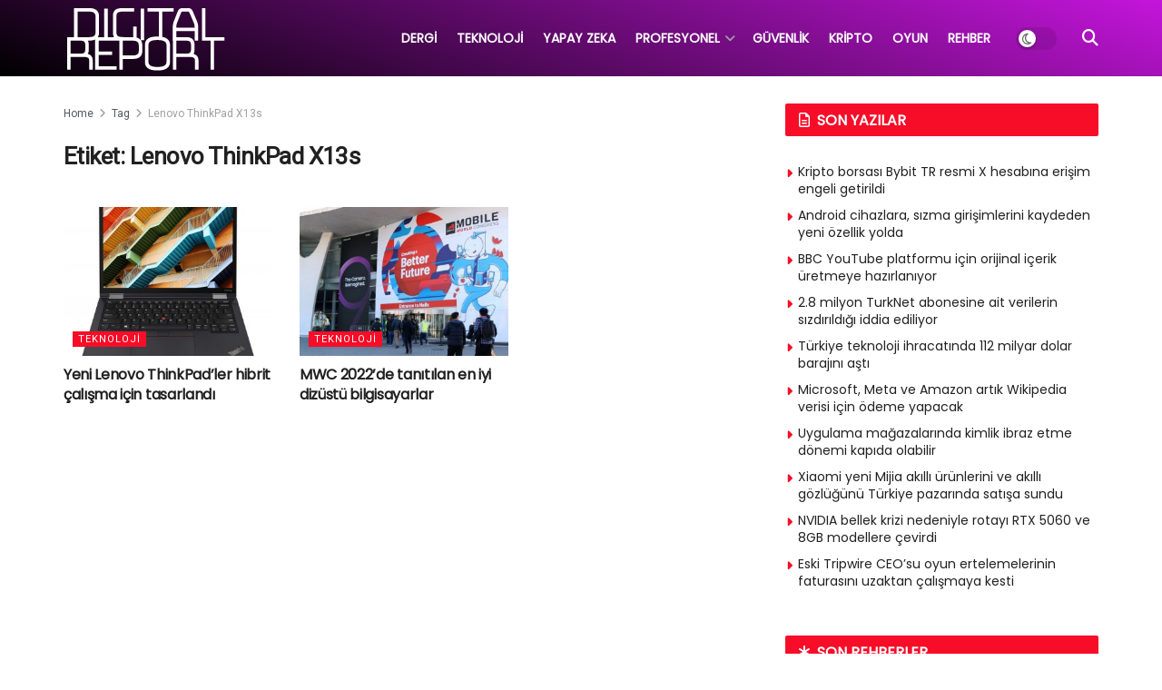

--- FILE ---
content_type: text/html; charset=UTF-8
request_url: https://digitalreport.com.tr/e/lenovo-thinkpad-x13s/
body_size: 21277
content:
<!doctype html>
<!--[if lt IE 7]><html
class="no-js lt-ie9 lt-ie8 lt-ie7" lang=tr prefix="og: https://ogp.me/ns#"> <![endif]-->
<!--[if IE 7]><html
class="no-js lt-ie9 lt-ie8" lang=tr prefix="og: https://ogp.me/ns#"> <![endif]-->
<!--[if IE 8]><html
class="no-js lt-ie9" lang=tr prefix="og: https://ogp.me/ns#"> <![endif]-->
<!--[if IE 9]><html
class="no-js lt-ie10" lang=tr prefix="og: https://ogp.me/ns#"> <![endif]-->
<!--[if gt IE 8]><!--><html
class=no-js lang=tr prefix="og: https://ogp.me/ns#"> <!--<![endif]--><head><meta
http-equiv="Content-Type" content="text/html; charset=UTF-8"><meta
name='viewport' content='width=device-width, initial-scale=1, user-scalable=yes'><link
rel=profile href=http://gmpg.org/xfn/11><link
rel=pingback href=https://digitalreport.com.tr/xmlrpc.php><meta
property="og:type" content="website"><meta
property="og:title" content="Yeni Lenovo ThinkPad&amp;#8217;ler hibrit çalışma için tasarlandı"><meta
property="og:site_name" content="Digital Report"><meta
property="og:description" content="Lenovo, Barcelona’daki Mobil Dünya Kongresi (MWC) 2022’de de sekiz adet yeni dizüstü bilgisayarımızı tanıtırken de tasarımlarında herkes için daha fazla"><meta
property="og:url" content="https://digitalreport.com.tr/e/lenovo-thinkpad-x13s"><meta
property="og:locale" content="tr_TR"><meta
property="og:image" content="https://digitalreport.com.tr/wp-content/uploads/2022/04/Lenovo-ThinkPad.jpg"><meta
property="og:image:height" content="1200"><meta
property="og:image:width" content="1200"><meta
name="twitter:card" content="summary"><meta
name="twitter:url" content="https://digitalreport.com.tr/e/lenovo-thinkpad-x13s"><meta
name="twitter:title" content="Yeni Lenovo ThinkPad&#8217;ler hibrit çalışma için tasarlandı"><meta
name="twitter:description" content="Lenovo, Barcelona’daki Mobil Dünya Kongresi (MWC) 2022’de de sekiz adet yeni dizüstü bilgisayarımızı tanıtırken de tasarımlarında herkes için daha fazla"><meta
name="twitter:image" content="https://digitalreport.com.tr/wp-content/uploads/2022/04/Lenovo-ThinkPad.jpg"><meta
name="twitter:image:width" content="1200"><meta
name="twitter:image:height" content="1200"><meta
name="twitter:site" content="https://twitter.com/digitalreporttr"> <script>var jnews_ajax_url='/?ajax-request=jnews'</script> <script>;window.jnews=window.jnews||{},window.jnews.library=window.jnews.library||{},window.jnews.library=function(){"use strict";var e=this;e.win=window,e.doc=document,e.noop=function(){},e.globalBody=e.doc.getElementsByTagName("body")[0],e.globalBody=e.globalBody?e.globalBody:e.doc,e.win.jnewsDataStorage=e.win.jnewsDataStorage||{_storage:new WeakMap,put:function(e,t,n){this._storage.has(e)||this._storage.set(e,new Map),this._storage.get(e).set(t,n)},get:function(e,t){return this._storage.get(e).get(t)},has:function(e,t){return this._storage.has(e)&&this._storage.get(e).has(t)},remove:function(e,t){var n=this._storage.get(e).delete(t);return 0===!this._storage.get(e).size&&this._storage.delete(e),n}},e.windowWidth=function(){return e.win.innerWidth||e.docEl.clientWidth||e.globalBody.clientWidth},e.windowHeight=function(){return e.win.innerHeight||e.docEl.clientHeight||e.globalBody.clientHeight},e.requestAnimationFrame=e.win.requestAnimationFrame||e.win.webkitRequestAnimationFrame||e.win.mozRequestAnimationFrame||e.win.msRequestAnimationFrame||window.oRequestAnimationFrame||function(e){return setTimeout(e,1e3/60)},e.cancelAnimationFrame=e.win.cancelAnimationFrame||e.win.webkitCancelAnimationFrame||e.win.webkitCancelRequestAnimationFrame||e.win.mozCancelAnimationFrame||e.win.msCancelRequestAnimationFrame||e.win.oCancelRequestAnimationFrame||function(e){clearTimeout(e)},e.classListSupport="classList"in document.createElement("_"),e.hasClass=e.classListSupport?function(e,t){return e.classList.contains(t)}:function(e,t){return e.className.indexOf(t)>=0},e.addClass=e.classListSupport?function(t,n){e.hasClass(t,n)||t.classList.add(n)}:function(t,n){e.hasClass(t,n)||(t.className+=" "+n)},e.removeClass=e.classListSupport?function(t,n){e.hasClass(t,n)&&t.classList.remove(n)}:function(t,n){e.hasClass(t,n)&&(t.className=t.className.replace(n,""))},e.objKeys=function(e){var t=[];for(var n in e)Object.prototype.hasOwnProperty.call(e,n)&&t.push(n);return t},e.isObjectSame=function(e,t){var n=!0;return JSON.stringify(e)!==JSON.stringify(t)&&(n=!1),n},e.extend=function(){for(var e,t,n,o=arguments[0]||{},i=1,a=arguments.length;i<a;i++)if(null!==(e=arguments[i]))for(t in e)o!==(n=e[t])&&void 0!==n&&(o[t]=n);return o},e.dataStorage=e.win.jnewsDataStorage,e.isVisible=function(e){return 0!==e.offsetWidth&&0!==e.offsetHeight||e.getBoundingClientRect().length},e.getHeight=function(e){return e.offsetHeight||e.clientHeight||e.getBoundingClientRect().height},e.getWidth=function(e){return e.offsetWidth||e.clientWidth||e.getBoundingClientRect().width},e.supportsPassive=!1;try{var t=Object.defineProperty({},"passive",{get:function(){e.supportsPassive=!0}});"createEvent"in e.doc?e.win.addEventListener("test",null,t):"fireEvent"in e.doc&&e.win.attachEvent("test",null)}catch(e){}e.passiveOption=!!e.supportsPassive&&{passive:!0},e.setStorage=function(e,t){e="jnews-"+e;var n={expired:Math.floor(((new Date).getTime()+432e5)/1e3)};t=Object.assign(n,t);localStorage.setItem(e,JSON.stringify(t))},e.getStorage=function(e){e="jnews-"+e;var t=localStorage.getItem(e);return null!==t&&0<t.length?JSON.parse(localStorage.getItem(e)):{}},e.expiredStorage=function(){var t,n="jnews-";for(var o in localStorage)o.indexOf(n)>-1&&"undefined"!==(t=e.getStorage(o.replace(n,""))).expired&&t.expired<Math.floor((new Date).getTime()/1e3)&&localStorage.removeItem(o)},e.addEvents=function(t,n,o){for(var i in n){var a=["touchstart","touchmove"].indexOf(i)>=0&&!o&&e.passiveOption;"createEvent"in e.doc?t.addEventListener(i,n[i],a):"fireEvent"in e.doc&&t.attachEvent("on"+i,n[i])}},e.removeEvents=function(t,n){for(var o in n)"createEvent"in e.doc?t.removeEventListener(o,n[o]):"fireEvent"in e.doc&&t.detachEvent("on"+o,n[o])},e.triggerEvents=function(t,n,o){var i;o=o||{detail:null};return"createEvent"in e.doc?(!(i=e.doc.createEvent("CustomEvent")||new CustomEvent(n)).initCustomEvent||i.initCustomEvent(n,!0,!1,o),void t.dispatchEvent(i)):"fireEvent"in e.doc?((i=e.doc.createEventObject()).eventType=n,void t.fireEvent("on"+i.eventType,i)):void 0},e.getParents=function(t,n){void 0===n&&(n=e.doc);for(var o=[],i=t.parentNode,a=!1;!a;)if(i){var r=i;r.querySelectorAll(n).length?a=!0:(o.push(r),i=r.parentNode)}else o=[],a=!0;return o},e.forEach=function(e,t,n){for(var o=0,i=e.length;o<i;o++)t.call(n,e[o],o)},e.getText=function(e){return e.innerText||e.textContent},e.setText=function(e,t){var n="object"==typeof t?t.innerText||t.textContent:t;e.innerText&&(e.innerText=n),e.textContent&&(e.textContent=n)},e.httpBuildQuery=function(t){return e.objKeys(t).reduce(function t(n){var o=arguments.length>1&&void 0!==arguments[1]?arguments[1]:null;return function(i,a){var r=n[a];a=encodeURIComponent(a);var s=o?"".concat(o,"[").concat(a,"]"):a;return null==r||"function"==typeof r?(i.push("".concat(s,"=")),i):["number","boolean","string"].includes(typeof r)?(i.push("".concat(s,"=").concat(encodeURIComponent(r))),i):(i.push(e.objKeys(r).reduce(t(r,s),[]).join("&")),i)}}(t),[]).join("&")},e.get=function(t,n,o,i){return o="function"==typeof o?o:e.noop,e.ajax("GET",t,n,o,i)},e.post=function(t,n,o,i){return o="function"==typeof o?o:e.noop,e.ajax("POST",t,n,o,i)},e.ajax=function(t,n,o,i,a){var r=new XMLHttpRequest,s=n,c=e.httpBuildQuery(o);if(t=-1!=["GET","POST"].indexOf(t)?t:"GET",r.open(t,s+("GET"==t?"?"+c:""),!0),"POST"==t&&r.setRequestHeader("Content-type","application/x-www-form-urlencoded"),r.setRequestHeader("X-Requested-With","XMLHttpRequest"),r.onreadystatechange=function(){4===r.readyState&&200<=r.status&&300>r.status&&"function"==typeof i&&i.call(void 0,r.response)},void 0!==a&&!a){return{xhr:r,send:function(){r.send("POST"==t?c:null)}}}return r.send("POST"==t?c:null),{xhr:r}},e.scrollTo=function(t,n,o){function i(e,t,n){this.start=this.position(),this.change=e-this.start,this.currentTime=0,this.increment=20,this.duration=void 0===n?500:n,this.callback=t,this.finish=!1,this.animateScroll()}return Math.easeInOutQuad=function(e,t,n,o){return(e/=o/2)<1?n/2*e*e+t:-n/2*(--e*(e-2)-1)+t},i.prototype.stop=function(){this.finish=!0},i.prototype.move=function(t){e.doc.documentElement.scrollTop=t,e.globalBody.parentNode.scrollTop=t,e.globalBody.scrollTop=t},i.prototype.position=function(){return e.doc.documentElement.scrollTop||e.globalBody.parentNode.scrollTop||e.globalBody.scrollTop},i.prototype.animateScroll=function(){this.currentTime+=this.increment;var t=Math.easeInOutQuad(this.currentTime,this.start,this.change,this.duration);this.move(t),this.currentTime<this.duration&&!this.finish?e.requestAnimationFrame.call(e.win,this.animateScroll.bind(this)):this.callback&&"function"==typeof this.callback&&this.callback()},new i(t,n,o)},e.unwrap=function(t){var n,o=t;e.forEach(t,(function(e,t){n?n+=e:n=e})),o.replaceWith(n)},e.performance={start:function(e){performance.mark(e+"Start")},stop:function(e){performance.mark(e+"End"),performance.measure(e,e+"Start",e+"End")}},e.fps=function(){var t=0,n=0,o=0;!function(){var i=t=0,a=0,r=0,s=document.getElementById("fpsTable"),c=function(t){void 0===document.getElementsByTagName("body")[0]?e.requestAnimationFrame.call(e.win,(function(){c(t)})):document.getElementsByTagName("body")[0].appendChild(t)};null===s&&((s=document.createElement("div")).style.position="fixed",s.style.top="120px",s.style.left="10px",s.style.width="100px",s.style.height="20px",s.style.border="1px solid black",s.style.fontSize="11px",s.style.zIndex="100000",s.style.backgroundColor="white",s.id="fpsTable",c(s));var l=function(){o++,n=Date.now(),(a=(o/(r=(n-t)/1e3)).toPrecision(2))!=i&&(i=a,s.innerHTML=i+"fps"),1<r&&(t=n,o=0),e.requestAnimationFrame.call(e.win,l)};l()}()},e.instr=function(e,t){for(var n=0;n<t.length;n++)if(-1!==e.toLowerCase().indexOf(t[n].toLowerCase()))return!0},e.winLoad=function(t,n){function o(o){if("complete"===e.doc.readyState||"interactive"===e.doc.readyState)return!o||n?setTimeout(t,n||1):t(o),1}o()||e.addEvents(e.win,{load:o})},e.docReady=function(t,n){function o(o){if("complete"===e.doc.readyState||"interactive"===e.doc.readyState)return!o||n?setTimeout(t,n||1):t(o),1}o()||e.addEvents(e.doc,{DOMContentLoaded:o})},e.fireOnce=function(){e.docReady((function(){e.assets=e.assets||[],e.assets.length&&(e.boot(),e.load_assets())}),50)},e.boot=function(){e.length&&e.doc.querySelectorAll("style[media]").forEach((function(e){"not all"==e.getAttribute("media")&&e.removeAttribute("media")}))},e.create_js=function(t,n){var o=e.doc.createElement("script");switch(o.setAttribute("src",t),n){case"defer":o.setAttribute("defer",!0);break;case"async":o.setAttribute("async",!0);break;case"deferasync":o.setAttribute("defer",!0),o.setAttribute("async",!0)}e.globalBody.appendChild(o)},e.load_assets=function(){"object"==typeof e.assets&&e.forEach(e.assets.slice(0),(function(t,n){var o="";t.defer&&(o+="defer"),t.async&&(o+="async"),e.create_js(t.url,o);var i=e.assets.indexOf(t);i>-1&&e.assets.splice(i,1)})),e.assets=jnewsoption.au_scripts=window.jnewsads=[]},e.setCookie=function(e,t,n){var o="";if(n){var i=new Date;i.setTime(i.getTime()+24*n*60*60*1e3),o="; expires="+i.toUTCString()}document.cookie=e+"="+(t||"")+o+"; path=/"},e.getCookie=function(e){for(var t=e+"=",n=document.cookie.split(";"),o=0;o<n.length;o++){for(var i=n[o];" "==i.charAt(0);)i=i.substring(1,i.length);if(0==i.indexOf(t))return i.substring(t.length,i.length)}return null},e.eraseCookie=function(e){document.cookie=e+"=; Path=/; Expires=Thu, 01 Jan 1970 00:00:01 GMT;"},e.docReady((function(){e.globalBody=e.globalBody==e.doc?e.doc.getElementsByTagName("body")[0]:e.globalBody,e.globalBody=e.globalBody?e.globalBody:e.doc})),e.winLoad((function(){e.winLoad((function(){var t=!1;if(void 0!==window.jnewsadmin)if(void 0!==window.file_version_checker){var n=e.objKeys(window.file_version_checker);n.length?n.forEach((function(e){t||"10.0.4"===window.file_version_checker[e]||(t=!0)})):t=!0}else t=!0;t&&(window.jnewsHelper.getMessage(),window.jnewsHelper.getNotice())}),2500)}))},window.jnews.library=new window.jnews.library;</script> <title>Lenovo ThinkPad X13s haberleri ve yazıları &bull; Digital Report</title><meta
name="description" content="Lenovo ThinkPad X13s haberleri ve yazıları &bull; Digital Report"><meta
name="robots" content="follow, noindex"><meta
property="og:locale" content="tr_TR"><meta
property="og:type" content="article"><meta
property="og:title" content="Lenovo ThinkPad X13s haberleri ve yazıları &bull; Digital Report"><meta
property="og:description" content="Lenovo ThinkPad X13s haberleri ve yazıları &bull; Digital Report"><meta
property="og:url" content="https://digitalreport.com.tr/e/lenovo-thinkpad-x13s/"><meta
property="og:site_name" content="Digital Report"><meta
name="twitter:card" content="summary_large_image"><meta
name="twitter:title" content="Lenovo ThinkPad X13s haberleri ve yazıları &bull; Digital Report"><meta
name="twitter:description" content="Lenovo ThinkPad X13s haberleri ve yazıları &bull; Digital Report"><meta
name="twitter:label1" content="Yazılar"><meta
name="twitter:data1" content="2"> <script type=application/ld+json class=rank-math-schema>{"@context":"https://schema.org","@graph":[{"@type":"Organization","@id":"https://digitalreport.com.tr/#organization","name":"Linkmedya"},{"@type":"WebSite","@id":"https://digitalreport.com.tr/#website","url":"https://digitalreport.com.tr","name":"Linkmedya","publisher":{"@id":"https://digitalreport.com.tr/#organization"},"inLanguage":"tr"},{"@type":"BreadcrumbList","@id":"https://digitalreport.com.tr/e/lenovo-thinkpad-x13s/#breadcrumb","itemListElement":[{"@type":"ListItem","position":"1","item":{"@id":"https://digitalreport.com.tr","name":"Digital Report"}},{"@type":"ListItem","position":"2","item":{"@id":"https://digitalreport.com.tr/e/lenovo-thinkpad-x13s/","name":"Lenovo ThinkPad X13s"}}]},{"@type":"CollectionPage","@id":"https://digitalreport.com.tr/e/lenovo-thinkpad-x13s/#webpage","url":"https://digitalreport.com.tr/e/lenovo-thinkpad-x13s/","name":"Lenovo ThinkPad X13s haberleri ve yaz\u0131lar\u0131 &bull; Digital Report","isPartOf":{"@id":"https://digitalreport.com.tr/#website"},"inLanguage":"tr","breadcrumb":{"@id":"https://digitalreport.com.tr/e/lenovo-thinkpad-x13s/#breadcrumb"}}]}</script> <link
rel=dns-prefetch href=//www.googletagmanager.com><link
rel=dns-prefetch href=//fonts.googleapis.com><link
rel=preconnect href=https://fonts.gstatic.com><link
rel=alternate type=application/rss+xml title="Digital Report &raquo; akışı" href=https://digitalreport.com.tr/feed/ ><link
rel=alternate type=application/rss+xml title="Digital Report &raquo; yorum akışı" href=https://digitalreport.com.tr/comments/feed/ ><link
rel=alternate type=application/rss+xml title="Digital Report &raquo; Lenovo ThinkPad X13s etiket akışı" href=https://digitalreport.com.tr/e/lenovo-thinkpad-x13s/feed/ ><style id=wp-img-auto-sizes-contain-inline-css>img:is([sizes=auto i],[sizes^="auto," i]){contain-intrinsic-size:3000px 1500px}</style><style id=wp-emoji-styles-inline-css>img.wp-smiley,img.emoji{display:inline !important;border:none !important;box-shadow:none !important;height:1em !important;width:1em !important;margin:0
0.07em !important;vertical-align:-0.1em !important;background:none !important;padding:0
!important}</style><style id=wp-block-library-inline-css>/*<![CDATA[*/:root{--wp-block-synced-color:#7a00df;--wp-block-synced-color--rgb:122,0,223;--wp-bound-block-color:var(--wp-block-synced-color);--wp-editor-canvas-background:#ddd;--wp-admin-theme-color:#007cba;--wp-admin-theme-color--rgb:0,124,186;--wp-admin-theme-color-darker-10:#006ba1;--wp-admin-theme-color-darker-10--rgb:0,107,160.5;--wp-admin-theme-color-darker-20:#005a87;--wp-admin-theme-color-darker-20--rgb:0,90,135;--wp-admin-border-width-focus:2px}@media (min-resolution:192dpi){:root{--wp-admin-border-width-focus:1.5px}}.wp-element-button{cursor:pointer}:root .has-very-light-gray-background-color{background-color:#eee}:root .has-very-dark-gray-background-color{background-color:#313131}:root .has-very-light-gray-color{color:#eee}:root .has-very-dark-gray-color{color:#313131}:root .has-vivid-green-cyan-to-vivid-cyan-blue-gradient-background{background:linear-gradient(135deg,#00d084,#0693e3)}:root .has-purple-crush-gradient-background{background:linear-gradient(135deg,#34e2e4,#4721fb 50%,#ab1dfe)}:root .has-hazy-dawn-gradient-background{background:linear-gradient(135deg,#faaca8,#dad0ec)}:root .has-subdued-olive-gradient-background{background:linear-gradient(135deg,#fafae1,#67a671)}:root .has-atomic-cream-gradient-background{background:linear-gradient(135deg,#fdd79a,#004a59)}:root .has-nightshade-gradient-background{background:linear-gradient(135deg,#330968,#31cdcf)}:root .has-midnight-gradient-background{background:linear-gradient(135deg,#020381,#2874fc)}:root{--wp--preset--font-size--normal:16px;--wp--preset--font-size--huge:42px}.has-regular-font-size{font-size:1em}.has-larger-font-size{font-size:2.625em}.has-normal-font-size{font-size:var(--wp--preset--font-size--normal)}.has-huge-font-size{font-size:var(--wp--preset--font-size--huge)}.has-text-align-center{text-align:center}.has-text-align-left{text-align:left}.has-text-align-right{text-align:right}.has-fit-text{white-space:nowrap!important}#end-resizable-editor-section{display:none}.aligncenter{clear:both}.items-justified-left{justify-content:flex-start}.items-justified-center{justify-content:center}.items-justified-right{justify-content:flex-end}.items-justified-space-between{justify-content:space-between}.screen-reader-text{border:0;clip-path:inset(50%);height:1px;margin:-1px;overflow:hidden;padding:0;position:absolute;width:1px;word-wrap:normal!important}.screen-reader-text:focus{background-color:#ddd;clip-path:none;color:#444;display:block;font-size:1em;height:auto;left:5px;line-height:normal;padding:15px
23px 14px;text-decoration:none;top:5px;width:auto;z-index:100000}html :where(.has-border-color){border-style:solid}html :where([style*=border-top-color]){border-top-style:solid}html :where([style*=border-right-color]){border-right-style:solid}html :where([style*=border-bottom-color]){border-bottom-style:solid}html :where([style*=border-left-color]){border-left-style:solid}html :where([style*=border-width]){border-style:solid}html :where([style*=border-top-width]){border-top-style:solid}html :where([style*=border-right-width]){border-right-style:solid}html :where([style*=border-bottom-width]){border-bottom-style:solid}html :where([style*=border-left-width]){border-left-style:solid}html :where(img[class*=wp-image-]){height:auto;max-width:100%}:where(figure){margin:0
0 1em}html :where(.is-position-sticky){--wp-admin--admin-bar--position-offset:var(--wp-admin--admin-bar--height,0px)}@media screen and (max-width:600px){html:where(.is-position-sticky){--wp-admin--admin-bar--position-offset:0px}}/*]]>*/</style><style id=global-styles-inline-css>/*<![CDATA[*/:root{--wp--preset--aspect-ratio--square:1;--wp--preset--aspect-ratio--4-3:4/3;--wp--preset--aspect-ratio--3-4:3/4;--wp--preset--aspect-ratio--3-2:3/2;--wp--preset--aspect-ratio--2-3:2/3;--wp--preset--aspect-ratio--16-9:16/9;--wp--preset--aspect-ratio--9-16:9/16;--wp--preset--color--black:#000;--wp--preset--color--cyan-bluish-gray:#abb8c3;--wp--preset--color--white:#fff;--wp--preset--color--pale-pink:#f78da7;--wp--preset--color--vivid-red:#cf2e2e;--wp--preset--color--luminous-vivid-orange:#ff6900;--wp--preset--color--luminous-vivid-amber:#fcb900;--wp--preset--color--light-green-cyan:#7bdcb5;--wp--preset--color--vivid-green-cyan:#00d084;--wp--preset--color--pale-cyan-blue:#8ed1fc;--wp--preset--color--vivid-cyan-blue:#0693e3;--wp--preset--color--vivid-purple:#9b51e0;--wp--preset--gradient--vivid-cyan-blue-to-vivid-purple:linear-gradient(135deg,rgb(6,147,227) 0%,rgb(155,81,224) 100%);--wp--preset--gradient--light-green-cyan-to-vivid-green-cyan:linear-gradient(135deg,rgb(122,220,180) 0%,rgb(0,208,130) 100%);--wp--preset--gradient--luminous-vivid-amber-to-luminous-vivid-orange:linear-gradient(135deg,rgb(252,185,0) 0%,rgb(255,105,0) 100%);--wp--preset--gradient--luminous-vivid-orange-to-vivid-red:linear-gradient(135deg,rgb(255,105,0) 0%,rgb(207,46,46) 100%);--wp--preset--gradient--very-light-gray-to-cyan-bluish-gray:linear-gradient(135deg,rgb(238,238,238) 0%,rgb(169,184,195) 100%);--wp--preset--gradient--cool-to-warm-spectrum:linear-gradient(135deg,rgb(74,234,220) 0%,rgb(151,120,209) 20%,rgb(207,42,186) 40%,rgb(238,44,130) 60%,rgb(251,105,98) 80%,rgb(254,248,76) 100%);--wp--preset--gradient--blush-light-purple:linear-gradient(135deg,rgb(255,206,236) 0%,rgb(152,150,240) 100%);--wp--preset--gradient--blush-bordeaux:linear-gradient(135deg,rgb(254,205,165) 0%,rgb(254,45,45) 50%,rgb(107,0,62) 100%);--wp--preset--gradient--luminous-dusk:linear-gradient(135deg,rgb(255,203,112) 0%,rgb(199,81,192) 50%,rgb(65,88,208) 100%);--wp--preset--gradient--pale-ocean:linear-gradient(135deg,rgb(255,245,203) 0%,rgb(182,227,212) 50%,rgb(51,167,181) 100%);--wp--preset--gradient--electric-grass:linear-gradient(135deg,rgb(202,248,128) 0%,rgb(113,206,126) 100%);--wp--preset--gradient--midnight:linear-gradient(135deg,rgb(2,3,129) 0%,rgb(40,116,252) 100%);--wp--preset--font-size--small:13px;--wp--preset--font-size--medium:20px;--wp--preset--font-size--large:36px;--wp--preset--font-size--x-large:42px;--wp--preset--spacing--20:0.44rem;--wp--preset--spacing--30:0.67rem;--wp--preset--spacing--40:1rem;--wp--preset--spacing--50:1.5rem;--wp--preset--spacing--60:2.25rem;--wp--preset--spacing--70:3.38rem;--wp--preset--spacing--80:5.06rem;--wp--preset--shadow--natural:6px 6px 9px rgba(0, 0, 0, 0.2);--wp--preset--shadow--deep:12px 12px 50px rgba(0, 0, 0, 0.4);--wp--preset--shadow--sharp:6px 6px 0px rgba(0, 0, 0, 0.2);--wp--preset--shadow--outlined:6px 6px 0px -3px rgb(255, 255, 255), 6px 6px rgb(0, 0, 0);--wp--preset--shadow--crisp:6px 6px 0px rgb(0, 0, 0)}:where(.is-layout-flex){gap:0.5em}:where(.is-layout-grid){gap:0.5em}body .is-layout-flex{display:flex}.is-layout-flex{flex-wrap:wrap;align-items:center}.is-layout-flex>:is(*,div){margin:0}body .is-layout-grid{display:grid}.is-layout-grid>:is(*,div){margin:0}:where(.wp-block-columns.is-layout-flex){gap:2em}:where(.wp-block-columns.is-layout-grid){gap:2em}:where(.wp-block-post-template.is-layout-flex){gap:1.25em}:where(.wp-block-post-template.is-layout-grid){gap:1.25em}.has-black-color{color:var(--wp--preset--color--black) !important}.has-cyan-bluish-gray-color{color:var(--wp--preset--color--cyan-bluish-gray) !important}.has-white-color{color:var(--wp--preset--color--white) !important}.has-pale-pink-color{color:var(--wp--preset--color--pale-pink) !important}.has-vivid-red-color{color:var(--wp--preset--color--vivid-red) !important}.has-luminous-vivid-orange-color{color:var(--wp--preset--color--luminous-vivid-orange) !important}.has-luminous-vivid-amber-color{color:var(--wp--preset--color--luminous-vivid-amber) !important}.has-light-green-cyan-color{color:var(--wp--preset--color--light-green-cyan) !important}.has-vivid-green-cyan-color{color:var(--wp--preset--color--vivid-green-cyan) !important}.has-pale-cyan-blue-color{color:var(--wp--preset--color--pale-cyan-blue) !important}.has-vivid-cyan-blue-color{color:var(--wp--preset--color--vivid-cyan-blue) !important}.has-vivid-purple-color{color:var(--wp--preset--color--vivid-purple) !important}.has-black-background-color{background-color:var(--wp--preset--color--black) !important}.has-cyan-bluish-gray-background-color{background-color:var(--wp--preset--color--cyan-bluish-gray) !important}.has-white-background-color{background-color:var(--wp--preset--color--white) !important}.has-pale-pink-background-color{background-color:var(--wp--preset--color--pale-pink) !important}.has-vivid-red-background-color{background-color:var(--wp--preset--color--vivid-red) !important}.has-luminous-vivid-orange-background-color{background-color:var(--wp--preset--color--luminous-vivid-orange) !important}.has-luminous-vivid-amber-background-color{background-color:var(--wp--preset--color--luminous-vivid-amber) !important}.has-light-green-cyan-background-color{background-color:var(--wp--preset--color--light-green-cyan) !important}.has-vivid-green-cyan-background-color{background-color:var(--wp--preset--color--vivid-green-cyan) !important}.has-pale-cyan-blue-background-color{background-color:var(--wp--preset--color--pale-cyan-blue) !important}.has-vivid-cyan-blue-background-color{background-color:var(--wp--preset--color--vivid-cyan-blue) !important}.has-vivid-purple-background-color{background-color:var(--wp--preset--color--vivid-purple) !important}.has-black-border-color{border-color:var(--wp--preset--color--black) !important}.has-cyan-bluish-gray-border-color{border-color:var(--wp--preset--color--cyan-bluish-gray) !important}.has-white-border-color{border-color:var(--wp--preset--color--white) !important}.has-pale-pink-border-color{border-color:var(--wp--preset--color--pale-pink) !important}.has-vivid-red-border-color{border-color:var(--wp--preset--color--vivid-red) !important}.has-luminous-vivid-orange-border-color{border-color:var(--wp--preset--color--luminous-vivid-orange) !important}.has-luminous-vivid-amber-border-color{border-color:var(--wp--preset--color--luminous-vivid-amber) !important}.has-light-green-cyan-border-color{border-color:var(--wp--preset--color--light-green-cyan) !important}.has-vivid-green-cyan-border-color{border-color:var(--wp--preset--color--vivid-green-cyan) !important}.has-pale-cyan-blue-border-color{border-color:var(--wp--preset--color--pale-cyan-blue) !important}.has-vivid-cyan-blue-border-color{border-color:var(--wp--preset--color--vivid-cyan-blue) !important}.has-vivid-purple-border-color{border-color:var(--wp--preset--color--vivid-purple) !important}.has-vivid-cyan-blue-to-vivid-purple-gradient-background{background:var(--wp--preset--gradient--vivid-cyan-blue-to-vivid-purple) !important}.has-light-green-cyan-to-vivid-green-cyan-gradient-background{background:var(--wp--preset--gradient--light-green-cyan-to-vivid-green-cyan) !important}.has-luminous-vivid-amber-to-luminous-vivid-orange-gradient-background{background:var(--wp--preset--gradient--luminous-vivid-amber-to-luminous-vivid-orange) !important}.has-luminous-vivid-orange-to-vivid-red-gradient-background{background:var(--wp--preset--gradient--luminous-vivid-orange-to-vivid-red) !important}.has-very-light-gray-to-cyan-bluish-gray-gradient-background{background:var(--wp--preset--gradient--very-light-gray-to-cyan-bluish-gray) !important}.has-cool-to-warm-spectrum-gradient-background{background:var(--wp--preset--gradient--cool-to-warm-spectrum) !important}.has-blush-light-purple-gradient-background{background:var(--wp--preset--gradient--blush-light-purple) !important}.has-blush-bordeaux-gradient-background{background:var(--wp--preset--gradient--blush-bordeaux) !important}.has-luminous-dusk-gradient-background{background:var(--wp--preset--gradient--luminous-dusk) !important}.has-pale-ocean-gradient-background{background:var(--wp--preset--gradient--pale-ocean) !important}.has-electric-grass-gradient-background{background:var(--wp--preset--gradient--electric-grass) !important}.has-midnight-gradient-background{background:var(--wp--preset--gradient--midnight) !important}.has-small-font-size{font-size:var(--wp--preset--font-size--small) !important}.has-medium-font-size{font-size:var(--wp--preset--font-size--medium) !important}.has-large-font-size{font-size:var(--wp--preset--font-size--large) !important}.has-x-large-font-size{font-size:var(--wp--preset--font-size--x-large) !important}/*]]>*/</style><style id=classic-theme-styles-inline-css>/*! This file is auto-generated */
.wp-block-button__link{color:#fff;background-color:#32373c;border-radius:9999px;box-shadow:none;text-decoration:none;padding:calc(.667em + 2px) calc(1.333em + 2px);font-size:1.125em}.wp-block-file__button{background:#32373c;color:#fff;text-decoration:none}</style><link
rel=stylesheet id=toc-screen-css href='https://digitalreport.com.tr/wp-content/plugins/table-of-contents-plus/screen.min.css?ver=2411.1' type=text/css media=all><style id=toc-screen-inline-css>div#toc_container{background:#9DC7C8;border:1px
solid #aaa;width:100%}div#toc_container
p.toc_title{color:#000}div#toc_container p.toc_title a,div#toc_container ul.toc_list
a{color:#3B0D11}div#toc_container p.toc_title a:hover,div#toc_container ul.toc_list a:hover{color:#3B0D11}div#toc_container p.toc_title a:hover,div#toc_container ul.toc_list a:hover{color:#3B0D11}div#toc_container p.toc_title a:visited,div#toc_container ul.toc_list a:visited{color:#3B0D11}</style><link
rel=stylesheet id=jnews-parent-style-css href='https://digitalreport.com.tr/wp-content/themes/jnews/style.css?ver=6.9' type=text/css media=all><link
rel=stylesheet id=js_composer_front-css href='https://digitalreport.com.tr/wp-content/plugins/js_composer/assets/css/js_composer.min.css?ver=8.7.2' type=text/css media=all><link
rel=stylesheet id=jeg_customizer_font-css href='//fonts.googleapis.com/css?family=Roboto%3Areguler%7CPoppins%3Areguler&#038;display=swap&#038;ver=1.3.2' type=text/css media=all><link
rel=stylesheet id=font-awesome-css href='https://digitalreport.com.tr/wp-content/themes/jnews/assets/fonts/font-awesome/font-awesome.min.css?ver=1.0.0' type=text/css media=all><link
rel=preload as=font type=font/woff2 crossorigin id=font-awesome-webfont-css href='https://digitalreport.com.tr/wp-content/themes/jnews/assets/fonts/font-awesome/fonts/fontawesome-webfont.woff2?v=4.7.0' type=text/css media=all><link
rel=preload as=font type=font/woff crossorigin id=jnews-icon-webfont-css href=https://digitalreport.com.tr/wp-content/themes/jnews/assets/fonts/jegicon/fonts/jegicon.woff type=text/css media=all><link
rel=stylesheet id=jnews-icon-css href='https://digitalreport.com.tr/wp-content/themes/jnews/assets/fonts/jegicon/jegicon.css?ver=1.0.0' type=text/css media=all><link
rel=stylesheet id=jscrollpane-css href='https://digitalreport.com.tr/wp-content/themes/jnews/assets/css/jquery.jscrollpane.css?ver=1.0.0' type=text/css media=all><link
rel=stylesheet id=oknav-css href='https://digitalreport.com.tr/wp-content/themes/jnews/assets/css/okayNav.css?ver=1.0.0' type=text/css media=all><link
rel=stylesheet id=magnific-popup-css href='https://digitalreport.com.tr/wp-content/themes/jnews/assets/css/magnific-popup.css?ver=1.0.0' type=text/css media=all><link
rel=stylesheet id=chosen-css href='https://digitalreport.com.tr/wp-content/themes/jnews/assets/css/chosen/chosen.css?ver=1.0.0' type=text/css media=all><link
rel=stylesheet id=jnews-main-css href='https://digitalreport.com.tr/wp-content/themes/jnews/assets/css/main.css?ver=1.0.0' type=text/css media=all><link
rel=stylesheet id=jnews-pages-css href='https://digitalreport.com.tr/wp-content/themes/jnews/assets/css/pages.css?ver=1.0.0' type=text/css media=all><link
rel=stylesheet id=jnews-responsive-css href='https://digitalreport.com.tr/wp-content/themes/jnews/assets/css/responsive.css?ver=1.0.0' type=text/css media=all><link
rel=stylesheet id=jnews-pb-temp-css href='https://digitalreport.com.tr/wp-content/themes/jnews/assets/css/pb-temp.css?ver=1.0.0' type=text/css media=all><link
rel=stylesheet id=jnews-js-composer-css href='https://digitalreport.com.tr/wp-content/themes/jnews/assets/css/js-composer-frontend.css?ver=1.0.0' type=text/css media=all><link
rel=stylesheet id=jnews-style-css href='https://digitalreport.com.tr/wp-content/themes/jnews-child/style.css?ver=1.0.0' type=text/css media=all><link
rel=stylesheet id=jnews-darkmode-css href='https://digitalreport.com.tr/wp-content/themes/jnews/assets/css/darkmode.css?ver=1.0.0' type=text/css media=all> <script src="https://digitalreport.com.tr/wp-includes/js/jquery/jquery.min.js?ver=3.7.1" id=jquery-core-js></script> <script src="https://digitalreport.com.tr/wp-includes/js/jquery/jquery-migrate.min.js?ver=3.4.1" id=jquery-migrate-js></script> <script src="https://www.googletagmanager.com/gtag/js?id=G-YZFVXM3HCX" id=jnews-google-tag-manager-js defer></script> <script id=jnews-google-tag-manager-js-after>window.addEventListener('DOMContentLoaded',function(){(function(){window.dataLayer=window.dataLayer||[];function gtag(){dataLayer.push(arguments);}
gtag('js',new Date());gtag('config','G-YZFVXM3HCX');})();});</script> <script></script><link
rel=https://api.w.org/ href=https://digitalreport.com.tr/wp-json/ ><link
rel=alternate title=JSON type=application/json href=https://digitalreport.com.tr/wp-json/wp/v2/tags/24041><link
rel=EditURI type=application/rsd+xml title=RSD href=https://digitalreport.com.tr/xmlrpc.php?rsd><meta
name="generator" content="WordPress 6.9"> <script async src="https://pagead2.googlesyndication.com/pagead/js/adsbygoogle.js?client=ca-pub-9312685339011356"
     crossorigin=anonymous></script> <meta
name="generator" content="Powered by WPBakery Page Builder - drag and drop page builder for WordPress."><link
rel=icon href=https://digitalreport.com.tr/wp-content/uploads/2020/06/dr-90x90.png sizes=32x32><link
rel=icon href=https://digitalreport.com.tr/wp-content/uploads/2020/06/dr.png sizes=192x192><link
rel=apple-touch-icon href=https://digitalreport.com.tr/wp-content/uploads/2020/06/dr.png><meta
name="msapplication-TileImage" content="https://digitalreport.com.tr/wp-content/uploads/2020/06/dr.png"><style id=wp-custom-css>img.jeg_logo_img{aspect-ratio:auto}.jeg_desktop_logo
.jeg_logo_img{width:179px;height:74px}.jnews-dark-mode .alert
a{color:#f00 !important}.jnews-dark-mode .alert
p{color:#000 !important}.jnews-dark-mode
p.toc_title{color:#000 !important}.jnews-dark-mode ul.toc_list
a{color:#f00 !important;text-decoration:underline !important}</style><noscript><style>.wpb_animate_when_almost_visible{opacity:1}</style></noscript><link
rel=stylesheet id=vc_font_awesome_5_shims-css href='https://digitalreport.com.tr/wp-content/plugins/js_composer/assets/lib/vendor/dist/@fortawesome/fontawesome-free/css/v4-shims.min.css?ver=8.7.2' type=text/css media=all><link
rel=stylesheet id=vc_font_awesome_6-css href='https://digitalreport.com.tr/wp-content/plugins/js_composer/assets/lib/vendor/dist/@fortawesome/fontawesome-free/css/all.min.css?ver=8.7.2' type=text/css media=all></head><body
class="archive tag tag-lenovo-thinkpad-x13s tag-24041 wp-embed-responsive wp-theme-jnews wp-child-theme-jnews-child jeg_toggle_light jnews jsc_normal wpb-js-composer js-comp-ver-8.7.2 vc_responsive"><div
class="jeg_ad jeg_ad_top jnews_header_top_ads"><div
class='ads-wrapper  '></div></div><div
class=jeg_viewport><div
class=jeg_header_wrapper><div
class=jeg_header_instagram_wrapper></div><div
class="jeg_header normal"><div
class="jeg_midbar jeg_container jeg_navbar_wrapper normal"><div
class=container><div
class=jeg_nav_row><div
class="jeg_nav_col jeg_nav_left jeg_nav_normal"><div
class="item_wrap jeg_nav_alignleft"><div
class="jeg_nav_item jeg_logo jeg_desktop_logo"><div
class=site-title>
<a
href=https://digitalreport.com.tr/ aria-label="Visit Homepage" style="padding: 0 0 0 0;" data-wpel-link=internal rel="noopener noreferrer">
<img
class=jeg_logo_img src=https://digitalreport.com.tr/wp-content/uploads/2021/10/digital_report_logo_web.png srcset="https://digitalreport.com.tr/wp-content/uploads/2021/10/digital_report_logo_web.png 1x, https://digitalreport.com.tr/wp-content/uploads/2021/10/digital_report_logo_web.png 2x" alt="Digital Report"data-light-src=https://digitalreport.com.tr/wp-content/uploads/2021/10/digital_report_logo_web.png data-light-srcset="https://digitalreport.com.tr/wp-content/uploads/2021/10/digital_report_logo_web.png 1x, https://digitalreport.com.tr/wp-content/uploads/2021/10/digital_report_logo_web.png 2x" data-dark-src=https://digitalreport.com.tr/wp-content/uploads/2021/10/digital_report_logo_web.png data-dark-srcset="https://digitalreport.com.tr/wp-content/uploads/2021/10/digital_report_logo_web.png 1x, https://digitalreport.com.tr/wp-content/uploads/2021/10/digital_report_logo_web.png 2x"width=179 height=74>		</a></div></div></div></div><div
class="jeg_nav_col jeg_nav_center jeg_nav_normal"><div
class="item_wrap jeg_nav_aligncenter"></div></div><div
class="jeg_nav_col jeg_nav_right jeg_nav_grow"><div
class="item_wrap jeg_nav_alignright"><div
class="jeg_nav_item jeg_main_menu_wrapper"><div
class=jeg_mainmenu_wrap><ul
class="jeg_menu jeg_main_menu jeg_menu_style_1" data-animation=none><li
id=menu-item-184249 class="menu-item menu-item-type-taxonomy menu-item-object-category menu-item-184249 bgnav" data-item-row=default ><a
href=https://digitalreport.com.tr/k/dergi/ data-wpel-link=internal rel="noopener noreferrer">DERGİ</a></li>
<li
id=menu-item-15042 class="menu-item menu-item-type-taxonomy menu-item-object-category menu-item-15042 bgnav" data-item-row=default ><a
href=https://digitalreport.com.tr/k/teknoloji/ data-wpel-link=internal rel="noopener noreferrer">TEKNOLOJİ</a></li>
<li
id=menu-item-173562 class="menu-item menu-item-type-taxonomy menu-item-object-category menu-item-173562 bgnav" data-item-row=default ><a
href=https://digitalreport.com.tr/k/yapay-zeka/ data-wpel-link=internal rel="noopener noreferrer">YAPAY ZEKA</a></li>
<li
id=menu-item-32708 class="menu-item menu-item-type-taxonomy menu-item-object-category menu-item-has-children menu-item-32708 bgnav" data-item-row=default ><a
href=https://digitalreport.com.tr/k/pro/ data-wpel-link=internal rel="noopener noreferrer">PROFESYONEL</a><ul
class=sub-menu>
<li
id=menu-item-15045 class="menu-item menu-item-type-taxonomy menu-item-object-category menu-item-15045 bgnav" data-item-row=default ><a
href=https://digitalreport.com.tr/k/girisim/ data-wpel-link=internal rel="noopener noreferrer">GİRİŞİM</a></li>
<li
id=menu-item-15047 class="menu-item menu-item-type-taxonomy menu-item-object-category menu-item-15047 bgnav" data-item-row=default ><a
href=https://digitalreport.com.tr/k/eticaret/ data-wpel-link=internal rel="noopener noreferrer">E-TİCARET</a></li>
<li
id=menu-item-15046 class="menu-item menu-item-type-taxonomy menu-item-object-category menu-item-15046 bgnav" data-item-row=default ><a
href=https://digitalreport.com.tr/k/fintech/ data-wpel-link=internal rel="noopener noreferrer">FİNTEK</a></li>
<li
id=menu-item-15043 class="menu-item menu-item-type-taxonomy menu-item-object-category menu-item-15043 bgnav" data-item-row=default ><a
href=https://digitalreport.com.tr/k/marka/ data-wpel-link=internal rel="noopener noreferrer">MARKA</a></li></ul>
</li>
<li
id=menu-item-15044 class="menu-item menu-item-type-taxonomy menu-item-object-category menu-item-15044 bgnav" data-item-row=default ><a
href=https://digitalreport.com.tr/k/guvenlik/ data-wpel-link=internal rel="noopener noreferrer">GÜVENLİK</a></li>
<li
id=menu-item-71157 class="menu-item menu-item-type-taxonomy menu-item-object-category menu-item-71157 bgnav" data-item-row=default ><a
href=https://digitalreport.com.tr/k/kripto/ data-wpel-link=internal rel="noopener noreferrer">KRİPTO</a></li>
<li
id=menu-item-173556 class="menu-item menu-item-type-taxonomy menu-item-object-category menu-item-173556 bgnav" data-item-row=default ><a
href=https://digitalreport.com.tr/k/oyun/ data-wpel-link=internal rel="noopener noreferrer">OYUN</a></li>
<li
id=menu-item-17927 class="menu-item menu-item-type-taxonomy menu-item-object-category menu-item-17927 bgnav" data-item-row=default ><a
href=https://digitalreport.com.tr/k/rehber/ data-wpel-link=internal rel="noopener noreferrer">REHBER</a></li></ul></div></div><div
class="jeg_nav_item jeg_dark_mode">
<label
class=dark_mode_switch>
<input
aria-label="Dark mode toogle" type=checkbox class=jeg_dark_mode_toggle>
<span
class="slider round"></span>
</label></div><div
class="jeg_nav_item jeg_search_wrapper search_icon jeg_search_popup_expand">
<a
href=# class=jeg_search_toggle aria-label="Search Button"><i
class="fa fa-search"></i></a><form
action=https://digitalreport.com.tr/ method=get class=jeg_search_form target=_top>
<input
name=s class=jeg_search_input placeholder=Search... type=text value autocomplete=off>
<button
aria-label="Search Button" type=submit class="jeg_search_button btn"><i
class="fa fa-search"></i></button></form><div
class="jeg_search_result jeg_search_hide with_result"><div
class=search-result-wrapper></div><div
class="search-link search-noresult">
No Result</div><div
class="search-link search-all-button">
<i
class="fa fa-search"></i> View All Result</div></div></div></div></div></div></div></div></div></div><div
class=jeg_header_sticky></div><div
class=jeg_navbar_mobile_wrapper><div
class=jeg_navbar_mobile data-mode=fixed><div
class="jeg_mobile_bottombar jeg_mobile_midbar jeg_container normal"><div
class=container><div
class=jeg_nav_row><div
class="jeg_nav_col jeg_nav_left jeg_nav_normal"><div
class="item_wrap jeg_nav_alignleft"><div
class=jeg_nav_item>
<a
href=# aria-label="Show Menu" class="toggle_btn jeg_mobile_toggle"><i
class="fa fa-bars"></i></a></div></div></div><div
class="jeg_nav_col jeg_nav_center jeg_nav_grow"><div
class="item_wrap jeg_nav_aligncenter"><div
class="jeg_nav_item jeg_mobile_logo"><div
class=site-title>
<a
href=https://digitalreport.com.tr/ aria-label="Visit Homepage" data-wpel-link=internal rel="noopener noreferrer">
<img
class=jeg_logo_img src=https://digitalreport.com.tr/wp-content/uploads/2021/10/digital_report_logo_web.png srcset="https://digitalreport.com.tr/wp-content/uploads/2021/10/digital_report_logo_web.png 1x, https://digitalreport.com.tr/wp-content/uploads/2021/10/digital_report_logo_web.png 2x" alt="Digital Report"data-light-src=https://digitalreport.com.tr/wp-content/uploads/2021/10/digital_report_logo_web.png data-light-srcset="https://digitalreport.com.tr/wp-content/uploads/2021/10/digital_report_logo_web.png 1x, https://digitalreport.com.tr/wp-content/uploads/2021/10/digital_report_logo_web.png 2x" data-dark-src=https://digitalreport.com.tr/wp-content/uploads/2021/10/digital_report_logo_web.png data-dark-srcset="https://digitalreport.com.tr/wp-content/uploads/2021/10/digital_report_logo_web.png 1x, https://digitalreport.com.tr/wp-content/uploads/2021/10/digital_report_logo_web.png 2x"width=179 height=74>		</a></div></div></div></div><div
class="jeg_nav_col jeg_nav_right jeg_nav_normal"><div
class="item_wrap jeg_nav_alignright"><div
class="jeg_nav_item jeg_search_wrapper jeg_search_popup_expand">
<a
href=# aria-label="Search Button" class=jeg_search_toggle><i
class="fa fa-search"></i></a><form
action=https://digitalreport.com.tr/ method=get class=jeg_search_form target=_top>
<input
name=s class=jeg_search_input placeholder=Search... type=text value autocomplete=off>
<button
aria-label="Search Button" type=submit class="jeg_search_button btn"><i
class="fa fa-search"></i></button></form><div
class="jeg_search_result jeg_search_hide with_result"><div
class=search-result-wrapper></div><div
class="search-link search-noresult">
No Result</div><div
class="search-link search-all-button">
<i
class="fa fa-search"></i> View All Result</div></div></div></div></div></div></div></div></div><div
class=sticky_blankspace style="height: 60px;"></div></div><div
class="jeg_ad jeg_ad_top jnews_header_bottom_ads"><div
class='ads-wrapper  '></div></div><div
class="jeg_main "><div
class=jeg_container><div
class=jeg_content><div
class=jeg_section><div
class=container><div
class="jeg_ad jeg_archive jnews_archive_above_content_ads "><div
class='ads-wrapper  '></div></div><div
class="jeg_cat_content row"><div
class="jeg_main_content col-sm-8"><div
class=jeg_inner_content><div
class=jeg_archive_header><div
class="jeg_breadcrumbs jeg_breadcrumb_container"><div
id=breadcrumbs><span
class>
<a
href=https://digitalreport.com.tr data-wpel-link=internal rel="noopener noreferrer">Home</a>
</span><i
class="fa fa-angle-right"></i><span
class>
<a
href data-wpel-link=internal rel="noopener noreferrer">Tag</a>
</span><i
class="fa fa-angle-right"></i><span
class=breadcrumb_last_link>
<a
href=https://digitalreport.com.tr/e/lenovo-thinkpad-x13s/ data-wpel-link=internal rel="noopener noreferrer">Lenovo ThinkPad X13s</a>
</span></div></div><h1 class="jeg_archive_title">Etiket: <span>Lenovo ThinkPad X13s</span></h1></div><div
class=jnews_archive_content_wrapper><div
class="jeg_module_hook jnews_module_83829_0_696b6e8214b1b" data-unique=jnews_module_83829_0_696b6e8214b1b><div
class="jeg_postblock_22 jeg_postblock jeg_col_2o3"><div
class=jeg_block_container><div
class=jeg_posts_wrap><div
class="jeg_posts jeg_load_more_flag"><article
class="jeg_post jeg_pl_md_5 format-standard"><div
class=jeg_thumb>
<a
href=https://digitalreport.com.tr/lenovo-thinkpad-serisi-ozellikleri-fiyati-ve-cikis-tarihi-83829/ aria-label="Read article: Yeni Lenovo ThinkPad&#8217;ler hibrit çalışma için tasarlandı" data-wpel-link=internal rel="noopener noreferrer"><div
class="thumbnail-container  size-715 "><img
width=350 height=250 src=https://digitalreport.com.tr/wp-content/uploads/2022/04/Lenovo-ThinkPad-350x250.jpg class=" wp-post-image" alt="Lenovo ThinkPad serisi: Özellikleri, fiyatı ve çıkış tarihi" decoding=async title="Yeni Lenovo ThinkPad&#039;ler hibrit çalışma için tasarlandı 1"></div></a><div
class=jeg_post_category>
<span><a
href=https://digitalreport.com.tr/k/teknoloji/ class=category-teknoloji data-wpel-link=internal rel="noopener noreferrer">Teknoloji</a></span></div></div><div
class=jeg_postblock_content><h3 class="jeg_post_title">
<a
href=https://digitalreport.com.tr/lenovo-thinkpad-serisi-ozellikleri-fiyati-ve-cikis-tarihi-83829/ data-wpel-link=internal rel="noopener noreferrer">Yeni Lenovo ThinkPad&#8217;ler hibrit çalışma için tasarlandı</a></h3><div
class=jeg_post_meta></div></div></article><article
class="jeg_post jeg_pl_md_5 format-standard"><div
class=jeg_thumb>
<a
href=https://digitalreport.com.tr/mwc-2022de-tanitilan-en-iyi-dizustu-bilgisayarlar-77094/ aria-label="Read article: MWC 2022&#8217;de tanıtılan en iyi dizüstü bilgisayarlar" data-wpel-link=internal rel="noopener noreferrer"><div
class="thumbnail-container  size-715 "><img
width=350 height=250 src=https://digitalreport.com.tr/wp-content/uploads/2022/03/MWC-2022den-duyurulan-en-iyi-dizustu-bilgisayarlar-350x250.jpg class=" wp-post-image" alt="MWC 2022&#039;de tanıtılan en iyi dizüstü bilgisayarlar" decoding=async title="MWC 2022&#039;de tanıtılan en iyi dizüstü bilgisayarlar 2"></div></a><div
class=jeg_post_category>
<span><a
href=https://digitalreport.com.tr/k/teknoloji/ class=category-teknoloji data-wpel-link=internal rel="noopener noreferrer">Teknoloji</a></span></div></div><div
class=jeg_postblock_content><h3 class="jeg_post_title">
<a
href=https://digitalreport.com.tr/mwc-2022de-tanitilan-en-iyi-dizustu-bilgisayarlar-77094/ data-wpel-link=internal rel="noopener noreferrer">MWC 2022&#8217;de tanıtılan en iyi dizüstü bilgisayarlar</a></h3><div
class=jeg_post_meta></div></div></article></div></div></div></div> <script>var jnews_module_83829_0_696b6e8214b1b={"paged":1,"column_class":"jeg_col_2o3","class":"jnews_block_22","date_format":"default","date_format_custom":"Y\/m\/d","excerpt_length":20,"pagination_mode":"nav_1","pagination_align":"center","pagination_navtext":false,"pagination_pageinfo":false,"pagination_scroll_limit":false,"boxed":false,"boxed_shadow":false,"box_shadow":false,"main_custom_image_size":"default","include_tag":24041};</script> </div></div></div></div><div
class="jeg_sidebar left jeg_sticky_sidebar col-sm-4"><div
class=jegStickyHolder><div
class=theiaStickySidebar><div
class="widget widget_jnews_module_block_28" id=jnews_module_block_28-2><div
class="jeg_postblock_28 jeg_postblock jeg_module_hook jeg_pagination_disable jeg_col_1o3 jnews_module_83829_1_696b6e8214fdd  normal " data-unique=jnews_module_83829_1_696b6e8214fdd><div
class="jeg_block_heading jeg_block_heading_3 jeg_subcat_right"><h3 class="jeg_block_title"><span><i
class='fa fa-file-text-o'></i><strong>SON YAZILAR</strong></span></h3></div><div
class=jeg_block_container><div
class="jeg_posts "><div
class="jeg_postsmall jeg_load_more_flag"><article
class="jeg_post jeg_pl_xs_4 format-standard"><div
class=jeg_postblock_content><h3 class="jeg_post_title">
<a
href=https://digitalreport.com.tr/kripto-borsasi-bybit-tr-resmi-x-hesabina-erisim-engeli-getirildi-190729/ data-wpel-link=internal rel="noopener noreferrer">Kripto borsası Bybit TR resmi X hesabına erişim engeli getirildi</a></h3></div></article><article
class="jeg_post jeg_pl_xs_4 format-standard"><div
class=jeg_postblock_content><h3 class="jeg_post_title">
<a
href=https://digitalreport.com.tr/android-cihazlara-sizma-girisimlerini-kaydeden-yeni-ozellik-yolda-190721/ data-wpel-link=internal rel="noopener noreferrer">Android cihazlara, sızma girişimlerini kaydeden yeni özellik yolda</a></h3></div></article><article
class="jeg_post jeg_pl_xs_4 format-standard"><div
class=jeg_postblock_content><h3 class="jeg_post_title">
<a
href=https://digitalreport.com.tr/bbc-youtube-platformu-icin-orijinal-icerik-uretmeye-hazirlaniyor-190715/ data-wpel-link=internal rel="noopener noreferrer">BBC YouTube platformu için orijinal içerik üretmeye hazırlanıyor</a></h3></div></article><article
class="jeg_post jeg_pl_xs_4 format-standard"><div
class=jeg_postblock_content><h3 class="jeg_post_title">
<a
href=https://digitalreport.com.tr/2-8-milyon-turknet-abonesinin-verileri-sizdirildigi-iddia-ediliyor-190698/ data-wpel-link=internal rel="noopener noreferrer">2.8 milyon TurkNet abonesine ait verilerin sızdırıldığı iddia ediliyor</a></h3></div></article><article
class="jeg_post jeg_pl_xs_4 format-standard"><div
class=jeg_postblock_content><h3 class="jeg_post_title">
<a
href=https://digitalreport.com.tr/turkiye-teknoloji-ihracatinda-112-milyar-dolar-barajini-asti-190665/ data-wpel-link=internal rel="noopener noreferrer">Türkiye teknoloji ihracatında 112 milyar dolar barajını aştı</a></h3></div></article><article
class="jeg_post jeg_pl_xs_4 format-standard"><div
class=jeg_postblock_content><h3 class="jeg_post_title">
<a
href=https://digitalreport.com.tr/microsoft-meta-ve-amazon-artik-wikipedia-verisi-icin-odeme-yapacak-190661/ data-wpel-link=internal rel="noopener noreferrer">Microsoft, Meta ve Amazon artık Wikipedia verisi için ödeme yapacak</a></h3></div></article><article
class="jeg_post jeg_pl_xs_4 format-standard"><div
class=jeg_postblock_content><h3 class="jeg_post_title">
<a
href=https://digitalreport.com.tr/uygulama-magazalarinda-kimlik-ibraz-etme-donemi-kapida-olabilir-190632/ data-wpel-link=internal rel="noopener noreferrer">Uygulama mağazalarında kimlik ibraz etme dönemi kapıda olabilir</a></h3></div></article><article
class="jeg_post jeg_pl_xs_4 format-standard"><div
class=jeg_postblock_content><h3 class="jeg_post_title">
<a
href=https://digitalreport.com.tr/xiaomi-yeni-mijia-akilli-urunlerini-ve-akilli-gozlugunu-turkiye-pazarinda-satisa-sundu-190628/ data-wpel-link=internal rel="noopener noreferrer">Xiaomi yeni Mijia akıllı ürünlerini ve akıllı gözlüğünü Türkiye pazarında satışa sundu</a></h3></div></article><article
class="jeg_post jeg_pl_xs_4 format-standard"><div
class=jeg_postblock_content><h3 class="jeg_post_title">
<a
href=https://digitalreport.com.tr/nvidia-bellek-krizi-nedeniyle-rotayi-rtx-5060-ve-8gb-modellere-cevirdi-190623/ data-wpel-link=internal rel="noopener noreferrer">NVIDIA bellek krizi nedeniyle rotayı RTX 5060 ve 8GB modellere çevirdi</a></h3></div></article><article
class="jeg_post jeg_pl_xs_4 format-standard"><div
class=jeg_postblock_content><h3 class="jeg_post_title">
<a
href=https://digitalreport.com.tr/eski-tripwire-ceosu-oyun-ertelemelerinin-faturasini-uzaktan-calismaya-kesti-190619/ data-wpel-link=internal rel="noopener noreferrer">Eski Tripwire CEO&#8217;su oyun ertelemelerinin faturasını uzaktan çalışmaya kesti</a></h3></div></article></div></div><div
class=module-overlay><div
class='preloader_type preloader_dot'><div
class="module-preloader jeg_preloader dot">
<span></span><span></span><span></span></div><div
class="module-preloader jeg_preloader circle"><div
class=jnews_preloader_circle_outer><div
class=jnews_preloader_circle_inner></div></div></div><div
class="module-preloader jeg_preloader square"><div
class=jeg_square><div
class=jeg_square_inner></div></div></div></div></div></div><div
class=jeg_block_navigation><div
class=navigation_overlay><div
class='module-preloader jeg_preloader'><span></span><span></span><span></span></div></div></div> <script>var jnews_module_83829_1_696b6e8214fdd={"header_icon":"fa-file-text-o","first_title":"","second_title":"SON YAZILAR","url":"","header_type":"heading_3","header_background":"","header_secondary_background":"","header_text_color":"","header_line_color":"","header_accent_color":"","header_filter_category":"","header_filter_author":"","header_filter_tag":"","header_filter_text":"All","sticky_post":"0","post_type":"post","content_type":"all","sponsor":"0","number_post":"10","post_offset":"0","unique_content":"disable","include_post":"","included_only":"0","exclude_post":"","include_category":"","exclude_category":"4786,8448,38182","include_author":"","include_tag":"","exclude_tag":"","exclude_visited_post":false,"sort_by":"latest","show_date":"0","date_format":"default","date_format_custom":"Y\/m\/d","pagination_mode":"disable","pagination_nextprev_showtext":"0","pagination_number_post":"4","pagination_scroll_limit":"0","ads_type":"disable","ads_position":"1","ads_random":"0","ads_image":"","ads_image_tablet":"","ads_image_phone":"","ads_image_link":"","ads_image_alt":"","ads_image_new_tab":"0","google_publisher_id":"","google_slot_id":"","google_desktop":"auto","google_tab":"auto","google_phone":"auto","content":"","ads_bottom_text":"0","boxed":"0","boxed_shadow":"0","show_border":"0","el_id":"","el_class":"","scheme":"normal","column_width":"auto","title_color":"","accent_color":"","alt_color":"","excerpt_color":"","css":"","paged":1,"column_class":"jeg_col_1o3","class":"jnews_block_28"};</script> </div></div><div
class="widget widget_jnews_module_block_28" id=jnews_module_block_28-4><div
class="jeg_postblock_28 jeg_postblock jeg_module_hook jeg_pagination_disable jeg_col_1o3 jnews_module_83829_2_696b6e8215c24   " data-unique=jnews_module_83829_2_696b6e8215c24><div
class="jeg_block_heading jeg_block_heading_3 jeg_subcat_right"><h3 class="jeg_block_title"><span><i
class='fa fa-asterisk'></i>SON REHBERLER</span></h3></div><div
class=jeg_block_container><div
class="jeg_posts "><div
class="jeg_postsmall jeg_load_more_flag"><article
class="jeg_post jeg_pl_xs_4 format-standard"><div
class=jeg_postblock_content><h3 class="jeg_post_title">
<a
href=https://digitalreport.com.tr/dizustu-bilgisayar-faninin-yuksek-sesini-azaltmanin-pratik-yollari-190638/ data-wpel-link=internal rel="noopener noreferrer">Dizüstü bilgisayar fanının yüksek sesini azaltmanın pratik yolları</a></h3></div></article><article
class="jeg_post jeg_pl_xs_4 format-standard"><div
class=jeg_postblock_content><h3 class="jeg_post_title">
<a
href=https://digitalreport.com.tr/cs-2de-fps-drop-ve-kasma-sorununu-gidermenin-pratik-yollari-190641/ data-wpel-link=internal rel="noopener noreferrer">CS 2’de FPS drop ve kasma sorununu gidermenin pratik yolları</a></h3></div></article><article
class="jeg_post jeg_pl_xs_4 format-standard"><div
class=jeg_postblock_content><h3 class="jeg_post_title">
<a
href=https://digitalreport.com.tr/instagramda-dm-gonderme-sorununu-cozmek-icin-pratik-yollar-190644/ data-wpel-link=internal rel="noopener noreferrer">Instagram’da DM gönderme sorununu çözmek için pratik yollar</a></h3></div></article><article
class="jeg_post jeg_pl_xs_4 format-standard"><div
class=jeg_postblock_content><h3 class="jeg_post_title">
<a
href=https://digitalreport.com.tr/islemcilerde-hyper-threading-ve-smt-teknolojisini-anlama-rehberi-190647/ data-wpel-link=internal rel="noopener noreferrer">İşlemcilerde Hyper-Threading ve SMT teknolojisini anlama rehberi</a></h3></div></article><article
class="jeg_post jeg_pl_xs_4 format-standard"><div
class=jeg_postblock_content><h3 class="jeg_post_title">
<a
href=https://digitalreport.com.tr/spotify-calma-listesini-apple-musice-aktarma-nasil-yapilir-190589/ data-wpel-link=internal rel="noopener noreferrer">Spotify çalma listesini Apple Music&#8217;e aktarma nasıl yapılır</a></h3></div></article><article
class="jeg_post jeg_pl_xs_4 format-standard"><div
class=jeg_postblock_content><h3 class="jeg_post_title">
<a
href=https://digitalreport.com.tr/bios-ayarlariyla-bilgisayar-kapaliyken-ekipman-isiklarini-kapatma-190592/ data-wpel-link=internal rel="noopener noreferrer">BIOS ayarlarıyla bilgisayar kapalıyken ekipman ışıklarını kapatma</a></h3></div></article><article
class="jeg_post jeg_pl_xs_4 format-standard"><div
class=jeg_postblock_content><h3 class="jeg_post_title">
<a
href=https://digitalreport.com.tr/asus-anakartta-bios-sifre-ekranini-kaldirmanin-pratik-yollari-190595/ data-wpel-link=internal rel="noopener noreferrer">Asus anakartta BIOS şifre ekranını kaldırmanın pratik yolları</a></h3></div></article><article
class="jeg_post jeg_pl_xs_4 format-standard"><div
class=jeg_postblock_content><h3 class="jeg_post_title">
<a
href=https://digitalreport.com.tr/windowsta-klavye-isiklari-yaniyor-ama-tuslar-calismiyor-sorunu-giderme-190598/ data-wpel-link=internal rel="noopener noreferrer">Windows’ta klavye ışıkları yanıyor ama tuşlar çalışmıyor sorunu giderme</a></h3></div></article><article
class="jeg_post jeg_pl_xs_4 format-standard"><div
class=jeg_postblock_content><h3 class="jeg_post_title">
<a
href=https://digitalreport.com.tr/windowsta-fare-imlecinin-ters-yonlere-hareket-etmesini-duzeltme-190601/ data-wpel-link=internal rel="noopener noreferrer">Windows&#8217;ta fare imlecinin ters yönlere hareket etmesini düzeltme</a></h3></div></article><article
class="jeg_post jeg_pl_xs_4 format-standard"><div
class=jeg_postblock_content><h3 class="jeg_post_title">
<a
href=https://digitalreport.com.tr/bosch-bulasik-makinesinde-calisan-yikama-dongusunu-sifirlama-nasil-yapilir-190291/ data-wpel-link=internal rel="noopener noreferrer">Bosch bulaşık makinesinde çalışan yıkama döngüsünü sıfırlama nasıl yapılır</a></h3></div></article></div></div><div
class=module-overlay><div
class='preloader_type preloader_dot'><div
class="module-preloader jeg_preloader dot">
<span></span><span></span><span></span></div><div
class="module-preloader jeg_preloader circle"><div
class=jnews_preloader_circle_outer><div
class=jnews_preloader_circle_inner></div></div></div><div
class="module-preloader jeg_preloader square"><div
class=jeg_square><div
class=jeg_square_inner></div></div></div></div></div></div><div
class=jeg_block_navigation><div
class=navigation_overlay><div
class='module-preloader jeg_preloader'><span></span><span></span><span></span></div></div></div> <script>var jnews_module_83829_2_696b6e8215c24={"header_icon":"fa-asterisk","first_title":"SON REHBERLER","second_title":"","url":"","header_type":"heading_3","header_background":"","header_secondary_background":"","header_text_color":"","header_line_color":"","header_accent_color":"","header_filter_category":"","header_filter_author":"","header_filter_tag":"","header_filter_text":"All","sticky_post":false,"post_type":"post","content_type":"all","sponsor":false,"number_post":"10","post_offset":"0","unique_content":"disable","include_post":"","included_only":false,"exclude_post":"","include_category":"8448","exclude_category":"","include_author":"","include_tag":"","exclude_tag":"","exclude_visited_post":false,"sort_by":"latest","show_date":"0","date_format":"default","date_format_custom":"Y\/m\/d","pagination_mode":"disable","pagination_nextprev_showtext":"0","pagination_number_post":"4","pagination_scroll_limit":"0","ads_type":"disable","ads_position":"1","ads_random":"0","ads_image":"","ads_image_tablet":"","ads_image_phone":"","ads_image_link":"","ads_image_alt":"","ads_image_new_tab":"","google_publisher_id":"","google_slot_id":"","google_desktop":"auto","google_tab":"auto","google_phone":"auto","content":"","ads_bottom_text":"","boxed":"","boxed_shadow":"","show_border":"","el_id":"","el_class":"","scheme":"","column_width":"auto","title_color":"","accent_color":"","alt_color":"","excerpt_color":"","css":"","paged":1,"column_class":"jeg_col_1o3","class":"jnews_block_28"};</script> </div></div><div
class="widget widget_jnews_module_block_28" id=jnews_module_block_28-6><div
class="jeg_postblock_28 jeg_postblock jeg_module_hook jeg_pagination_disable jeg_col_1o3 jnews_module_83829_3_696b6e8216732  normal " data-unique=jnews_module_83829_3_696b6e8216732><div
class="jeg_block_heading jeg_block_heading_3 jeg_subcat_right"><h3 class="jeg_block_title"><span><i
class='fa fa-newspaper-o'></i>BASIN BÜLTENLERİ</span></h3></div><div
class=jeg_block_container><div
class="jeg_posts "><div
class="jeg_postsmall jeg_load_more_flag"><article
class="jeg_post jeg_pl_xs_4 format-standard"><div
class=jeg_postblock_content><h3 class="jeg_post_title">
<a
href=https://digitalreport.com.tr/pluxee-is-dunyasinda-bagliligin-yeni-tanimi-arastirmasi-sonuclandi-190653/ data-wpel-link=internal rel="noopener noreferrer">Pluxee: İş dünyasında bağlılığın yeni tanımı araştırması sonuçlandı</a></h3></div></article><article
class="jeg_post jeg_pl_xs_4 format-standard"><div
class=jeg_postblock_content><h3 class="jeg_post_title">
<a
href=https://digitalreport.com.tr/akbank-mastercard-ve-asya-kalkinma-bankasi-kadin-kobileri-desteklemek-icin-ortakladi-190656/ data-wpel-link=internal rel="noopener noreferrer">Akbank, Mastercard ve Asya Kalkınma Bankası kadın KOBİ&#8217;leri desteklemek için ortakladı</a></h3></div></article><article
class="jeg_post jeg_pl_xs_4 format-standard"><div
class=jeg_postblock_content><h3 class="jeg_post_title">
<a
href=https://digitalreport.com.tr/td-synnex-gelirini-174-milyar-dolara-cikardi-190659/ data-wpel-link=internal rel="noopener noreferrer">TD SYNNEX, gelirini 17,4 milyar dolara çıkardı</a></h3></div></article><article
class="jeg_post jeg_pl_xs_4 format-standard"><div
class=jeg_postblock_content><h3 class="jeg_post_title">
<a
href=https://digitalreport.com.tr/hpe-networking-muduru-2026-yilinda-ag-teknolojilerinde-yapay-zeka-donum-noktasi-geliyor-190676/ data-wpel-link=internal rel="noopener noreferrer">HPE Networking Müdürü: 2026 yılında ağ teknolojilerinde yapay zeka dönüm noktası geliyor</a></h3></div></article><article
class="jeg_post jeg_pl_xs_4 format-standard"><div
class=jeg_postblock_content><h3 class="jeg_post_title">
<a
href=https://digitalreport.com.tr/2025te-turkiyede-kartli-alisveris-hacmi-24-trilyon-tlye-ulasti-190679/ data-wpel-link=internal rel="noopener noreferrer">2025&#8217;te Türkiye&#8217;de kartlı alışveriş hacmi 24 trilyon TL&#8217;ye ulaştı</a></h3></div></article><article
class="jeg_post jeg_pl_xs_4 format-standard"><div
class=jeg_postblock_content><h3 class="jeg_post_title">
<a
href=https://digitalreport.com.tr/vestelin-yeni-ceosu-gokhan-sigin-oldu-190682/ data-wpel-link=internal rel="noopener noreferrer">Vestel&#8217;in yeni CEO&#8217;su Gökhan Sığın oldu</a></h3></div></article><article
class="jeg_post jeg_pl_xs_4 format-standard"><div
class=jeg_postblock_content><h3 class="jeg_post_title">
<a
href=https://digitalreport.com.tr/canon-entegre-baski-grubuna-peter-saak-atandi-190688/ data-wpel-link=internal rel="noopener noreferrer">Canon Entegre Baskı Grubu&#8217;na Peter Saak atandı</a></h3></div></article><article
class="jeg_post jeg_pl_xs_4 format-standard"><div
class=jeg_postblock_content><h3 class="jeg_post_title">
<a
href=https://digitalreport.com.tr/vertiv-purgerite-satin-alimiyla-yapay-zeka-sogutma-kapasitesini-genisletti-190690/ data-wpel-link=internal rel="noopener noreferrer">Vertiv, PurgeRite satın alımıyla yapay zeka soğutma kapasitesini genişletti</a></h3></div></article><article
class="jeg_post jeg_pl_xs_4 format-standard"><div
class=jeg_postblock_content><h3 class="jeg_post_title">
<a
href=https://digitalreport.com.tr/xiaomi-redmi-note-15-ailesi-turkiye-pazarinda-satisa-cikti-190674/ data-wpel-link=internal rel="noopener noreferrer">Xiaomi Redmi Note 15 ailesi Türkiye pazarında satışa çıktı</a></h3></div></article><article
class="jeg_post jeg_pl_xs_4 format-standard"><div
class=jeg_postblock_content><h3 class="jeg_post_title">
<a
href=https://digitalreport.com.tr/philips-cafe-aromis-serisi-tanitildi-190669/ data-wpel-link=internal rel="noopener noreferrer">Philips Café Aromis serisi tanıtıldı</a></h3></div></article></div></div><div
class=module-overlay><div
class='preloader_type preloader_dot'><div
class="module-preloader jeg_preloader dot">
<span></span><span></span><span></span></div><div
class="module-preloader jeg_preloader circle"><div
class=jnews_preloader_circle_outer><div
class=jnews_preloader_circle_inner></div></div></div><div
class="module-preloader jeg_preloader square"><div
class=jeg_square><div
class=jeg_square_inner></div></div></div></div></div></div><div
class=jeg_block_navigation><div
class=navigation_overlay><div
class='module-preloader jeg_preloader'><span></span><span></span><span></span></div></div></div> <script>var jnews_module_83829_3_696b6e8216732={"header_icon":"fa-newspaper-o","first_title":"BASIN B\u00dcLTENLER\u0130","second_title":"","url":"","header_type":"heading_3","header_background":"","header_secondary_background":"","header_text_color":"","header_line_color":"","header_accent_color":"","header_filter_category":"","header_filter_author":"","header_filter_tag":"","header_filter_text":"All","sticky_post":"0","post_type":"post","content_type":"all","sponsor":"0","number_post":"10","post_offset":"0","unique_content":"disable","include_post":"","included_only":"0","exclude_post":"","include_category":"38182","exclude_category":"","include_author":"","include_tag":"","exclude_tag":"","exclude_visited_post":false,"sort_by":"latest","show_date":"0","date_format":"default","date_format_custom":"Y\/m\/d","pagination_mode":"disable","pagination_nextprev_showtext":"0","pagination_number_post":"4","pagination_scroll_limit":"0","ads_type":"disable","ads_position":"1","ads_random":"0","ads_image":"","ads_image_tablet":"","ads_image_phone":"","ads_image_link":"","ads_image_alt":"","ads_image_new_tab":"0","google_publisher_id":"","google_slot_id":"","google_desktop":"auto","google_tab":"auto","google_phone":"auto","content":"","ads_bottom_text":"0","boxed":"0","boxed_shadow":"0","show_border":"0","el_id":"","el_class":"","scheme":"normal","column_width":"auto","title_color":"","accent_color":"","alt_color":"","excerpt_color":"","css":"","paged":1,"column_class":"jeg_col_1o3","class":"jnews_block_28"};</script> </div></div></div></div></div></div></div></div></div><div
class="jeg_ad jnews_above_footer_ads "><div
class='ads-wrapper  '></div></div></div></div><div
class=footer-holder id=footer data-id=footer><div
class="jeg_footer jeg_footer_sidecontent dark"><div
class="jeg_footer_container jeg_container"><div
class=jeg_footer_content><div
class=container><div
class=row><div
class="jeg_footer_primary clearfix"><div
class="col-md-2 footer_column"><div
class="footer_widget widget_about"><div
class=jeg_about>
<a
href=https://digitalreport.com.tr/ class=footer_logo data-wpel-link=internal rel="noopener noreferrer">
<img
class=jeg_logo_img src=https://digitalreport.com.tr/wp-content/uploads/2020/06/DigitalReport_logo.png  alt="Digital Report"data-light-src=https://digitalreport.com.tr/wp-content/uploads/2020/06/DigitalReport_logo.png data-light-srcset="https://digitalreport.com.tr/wp-content/uploads/2020/06/DigitalReport_logo.png 1x,  2x" data-dark-src=https://digitalreport.com.tr/wp-content/uploads/2020/06/DigitalReport_logo.png data-dark-srcset="https://digitalreport.com.tr/wp-content/uploads/2020/06/DigitalReport_logo.png 1x,  2x"width=170 height=45>  </a><p
class=copyright></p></div></div></div><div
class="col-md-7 col-sm-8 footer_column"><div
class="footer_widget widget_nav_menu"><div
class="jeg_footer_heading jeg_footer_heading_2"><h3 class="jeg_footer_title menu-title"><span>© 2019 <a
href=https://digitalreport.com.tr title="Digital Report" data-wpel-link=internal rel="noopener noreferrer">Digital Report</a> bir <a
href=https://linkmedya.com target=_new title=Linkmedya data-wpel-link=external>Linkmedya </a> markasıdır. </span></h3></div><ul
class=jeg_menu_footer><li
id=menu-item-173545 class="menu-item menu-item-type-taxonomy menu-item-object-category menu-item-173545"><a
href=https://digitalreport.com.tr/k/dergi/ data-wpel-link=internal rel="noopener noreferrer">Dergi</a></li>
<li
id=menu-item-173543 class="menu-item menu-item-type-taxonomy menu-item-object-category menu-item-173543"><a
href=https://digitalreport.com.tr/k/yazarlar/ data-wpel-link=internal rel="noopener noreferrer">Yazarlar</a></li>
<li
id=menu-item-173544 class="menu-item menu-item-type-taxonomy menu-item-object-category menu-item-173544"><a
href=https://digitalreport.com.tr/k/bulten/ data-wpel-link=internal rel="noopener noreferrer">Basın bültenleri</a></li>
<li
id=menu-item-15083 class="menu-item menu-item-type-post_type menu-item-object-page menu-item-privacy-policy menu-item-15083"><a
rel="privacy-policy noopener noreferrer" href=https://digitalreport.com.tr/kullanim-sartlari-ve-gizlilik-bildirimi/ data-wpel-link=internal>Gizlilik</a></li>
<li
id=menu-item-15084 class="menu-item menu-item-type-post_type menu-item-object-page menu-item-15084"><a
href=https://digitalreport.com.tr/iletisim/ data-wpel-link=internal rel="noopener noreferrer">İletişim</a></li>
<li
id=menu-item-15085 class="menu-item menu-item-type-post_type menu-item-object-page menu-item-15085"><a
href=https://digitalreport.com.tr/kunye/ data-wpel-link=internal rel="noopener noreferrer">Künye</a></li></ul></div></div><div
class="col-md-3 col-sm-4 footer_column"><div
class="jeg_footer_heading jeg_footer_heading_2"><h3 class="jeg_footer_title social-title"><span>Bizi takip edin</span></h3></div><div
class="socials_widget nobg">
<a
href=https://www.facebook.com/digitalreporttr target=_blank rel="external noopener nofollow" aria-label="Find us on Facebook" class=jeg_facebook data-wpel-link=external><i
class="fa fa-facebook"></i> </a><a
href=https://twitter.com/digitalreporttr target=_blank rel="external noopener nofollow" aria-label="Find us on Twitter" class=jeg_twitter data-wpel-link=external><i
class="fa fa-twitter"><span
class="jeg-icon icon-twitter"><svg
xmlns=http://www.w3.org/2000/svg height=1em viewBox="0 0 512 512"><path
d="M389.2 48h70.6L305.6 224.2 487 464H345L233.7 318.6 106.5 464H35.8L200.7 275.5 26.8 48H172.4L272.9 180.9 389.2 48zM364.4 421.8h39.1L151.1 88h-42L364.4 421.8z"/></svg></span></i> </a><a
href=https://www.linkedin.com/company/digitalreporttr target=_blank rel="external noopener nofollow" aria-label="Find us on LinkedIn" class=jeg_linkedin data-wpel-link=external><i
class="fa fa-linkedin"></i> </a></div></div></div></div></div></div></div></div></div><div
class="jscroll-to-top desktop">
<a
href=#back-to-top class=jscroll-to-top_link><i
class="fa fa-angle-up"></i></a></div></div> <script>var jfla=[]</script><script type=speculationrules>{"prefetch":[{"source":"document","where":{"and":[{"href_matches":"/*"},{"not":{"href_matches":["/wp-*.php","/wp-admin/*","/wp-content/uploads/*","/wp-content/*","/wp-content/plugins/*","/wp-content/themes/jnews-child/*","/wp-content/themes/jnews/*","/*\\?(.+)"]}},{"not":{"selector_matches":"a[rel~=\"nofollow\"]"}},{"not":{"selector_matches":".no-prefetch, .no-prefetch a"}}]},"eagerness":"conservative"}]}</script>  <script async src="https://www.googletagmanager.com/gtag/js?id=UA-64759990-1"></script> <script>window.dataLayer=window.dataLayer||[];function gtag(){dataLayer.push(arguments);}
gtag('js',new Date());gtag('config','UA-64759990-1');</script> <div
id=jeg_off_canvas class=dark>
<a
href=# class=jeg_menu_close><i
class=jegicon-cross></i></a><div
class=jeg_bg_overlay></div><div
class=jeg_mobile_wrapper><div
class=nav_wrap><div
class=item_main><div
class="jeg_aside_item jeg_search_wrapper jeg_search_no_expand round">
<a
href=# aria-label="Search Button" class=jeg_search_toggle><i
class="fa fa-search"></i></a><form
action=https://digitalreport.com.tr/ method=get class=jeg_search_form target=_top>
<input
name=s class=jeg_search_input placeholder=Search... type=text value autocomplete=off>
<button
aria-label="Search Button" type=submit class="jeg_search_button btn"><i
class="fa fa-search"></i></button></form><div
class="jeg_search_result jeg_search_hide with_result"><div
class=search-result-wrapper></div><div
class="search-link search-noresult">
No Result</div><div
class="search-link search-all-button">
<i
class="fa fa-search"></i> View All Result</div></div></div><div
class=jeg_aside_item><ul
class="jeg_mobile_menu sf-js-hover"><li
id=menu-item-4033 class="menu-item menu-item-type-taxonomy menu-item-object-category menu-item-4033"><a
href=https://digitalreport.com.tr/k/teknoloji/ data-wpel-link=internal rel="noopener noreferrer">TEKNOLOJİ</a></li>
<li
id=menu-item-173561 class="menu-item menu-item-type-taxonomy menu-item-object-category menu-item-173561"><a
href=https://digitalreport.com.tr/k/yapay-zeka/ data-wpel-link=internal rel="noopener noreferrer">YAPAY ZEKA</a></li>
<li
id=menu-item-173552 class="menu-item menu-item-type-taxonomy menu-item-object-category menu-item-has-children menu-item-173552"><a
href=https://digitalreport.com.tr/k/pro/ data-wpel-link=internal rel="noopener noreferrer">PROFESYONEL</a><ul
class=sub-menu>
<li
id=menu-item-4908 class="menu-item menu-item-type-taxonomy menu-item-object-category menu-item-4908"><a
href=https://digitalreport.com.tr/k/girisim/ data-wpel-link=internal rel="noopener noreferrer">GİRİŞİM</a></li>
<li
id=menu-item-4906 class="menu-item menu-item-type-taxonomy menu-item-object-category menu-item-4906"><a
href=https://digitalreport.com.tr/k/eticaret/ data-wpel-link=internal rel="noopener noreferrer">E-TİCARET</a></li>
<li
id=menu-item-4664 class="menu-item menu-item-type-taxonomy menu-item-object-category menu-item-4664"><a
href=https://digitalreport.com.tr/k/fintech/ data-wpel-link=internal rel="noopener noreferrer">FINTECH</a></li>
<li
id=menu-item-7703 class="menu-item menu-item-type-taxonomy menu-item-object-category menu-item-7703"><a
href=https://digitalreport.com.tr/k/marka/ data-wpel-link=internal rel="noopener noreferrer">MARKA</a></li></ul>
</li>
<li
id=menu-item-7702 class="menu-item menu-item-type-taxonomy menu-item-object-category menu-item-7702"><a
href=https://digitalreport.com.tr/k/guvenlik/ data-wpel-link=internal rel="noopener noreferrer">GÜVENLİK</a></li>
<li
id=menu-item-173551 class="menu-item menu-item-type-taxonomy menu-item-object-category menu-item-173551"><a
href=https://digitalreport.com.tr/k/kripto/ data-wpel-link=internal rel="noopener noreferrer">KRİPTO</a></li>
<li
id=menu-item-173557 class="menu-item menu-item-type-taxonomy menu-item-object-category menu-item-173557"><a
href=https://digitalreport.com.tr/k/oyun/ data-wpel-link=internal rel="noopener noreferrer">OYUN</a></li>
<li
id=menu-item-173550 class="menu-item menu-item-type-taxonomy menu-item-object-category menu-item-173550"><a
href=https://digitalreport.com.tr/k/rehber/ data-wpel-link=internal rel="noopener noreferrer">REHBER</a></li>
<li
id=menu-item-173549 class="menu-item menu-item-type-taxonomy menu-item-object-category menu-item-173549"><a
href=https://digitalreport.com.tr/k/bulten/ data-wpel-link=internal rel="noopener noreferrer">BASIN BÜLTENLERİ</a></li>
<li
id=menu-item-173555 class="menu-item menu-item-type-taxonomy menu-item-object-category menu-item-173555"><a
href=https://digitalreport.com.tr/k/yazarlar/ data-wpel-link=internal rel="noopener noreferrer">YAZARLAR</a></li>
<li
id=menu-item-7701 class="menu-item menu-item-type-taxonomy menu-item-object-category menu-item-7701"><a
href=https://digitalreport.com.tr/k/dergi/ data-wpel-link=internal rel="noopener noreferrer">DERGİ</a></li>
<li
id=menu-item-173553 class="menu-item menu-item-type-post_type menu-item-object-page menu-item-173553"><a
href=https://digitalreport.com.tr/kunye/ data-wpel-link=internal rel="noopener noreferrer">KÜNYE</a></li>
<li
id=menu-item-173554 class="menu-item menu-item-type-post_type menu-item-object-page menu-item-173554"><a
href=https://digitalreport.com.tr/iletisim/ data-wpel-link=internal rel="noopener noreferrer">İLETİŞİM</a></li></ul></div></div><div
class=item_bottom><div
class="jeg_aside_item socials_widget nobg">
<a
href=https://www.facebook.com/digitalreporttr target=_blank rel="external noopener nofollow" aria-label="Find us on Facebook" class=jeg_facebook data-wpel-link=external><i
class="fa fa-facebook"></i> </a><a
href=https://twitter.com/digitalreporttr target=_blank rel="external noopener nofollow" aria-label="Find us on Twitter" class=jeg_twitter data-wpel-link=external><i
class="fa fa-twitter"><span
class="jeg-icon icon-twitter"><svg
xmlns=http://www.w3.org/2000/svg height=1em viewBox="0 0 512 512"><path
d="M389.2 48h70.6L305.6 224.2 487 464H345L233.7 318.6 106.5 464H35.8L200.7 275.5 26.8 48H172.4L272.9 180.9 389.2 48zM364.4 421.8h39.1L151.1 88h-42L364.4 421.8z"/></svg></span></i> </a><a
href=https://www.linkedin.com/company/digitalreporttr target=_blank rel="external noopener nofollow" aria-label="Find us on LinkedIn" class=jeg_linkedin data-wpel-link=external><i
class="fa fa-linkedin"></i> </a></div><div
class="jeg_aside_item jeg_aside_copyright"><p></p></div></div></div></div></div><script id=toc-front-js-extra>var tocplus={"smooth_scroll":"1","visibility_show":"g\u00f6ster","visibility_hide":"kapat","width":"100%"};</script> <script src="https://digitalreport.com.tr/wp-content/plugins/table-of-contents-plus/front.min.js?ver=2411.1" id=toc-front-js></script> <script src="https://digitalreport.com.tr/wp-includes/js/hoverIntent.min.js?ver=1.10.2" id=hoverIntent-js></script> <script src="https://digitalreport.com.tr/wp-includes/js/imagesloaded.min.js?ver=5.0.0" id=imagesloaded-js></script> <script src="https://digitalreport.com.tr/wp-content/plugins/js_composer/assets/lib/vendor/dist/isotope-layout/dist/isotope.pkgd.min.js?ver=8.7.2" id=isotope-js></script> <script src="https://digitalreport.com.tr/wp-content/themes/jnews/assets/js/lazysizes.js?ver=1.0.0" id=lazysizes-js></script> <script src="https://digitalreport.com.tr/wp-content/themes/jnews/assets/js/ls.bgset.js?ver=1.0.0" id=bgset-js></script> <script src="https://digitalreport.com.tr/wp-content/themes/jnews/assets/js/superfish.js?ver=1.0.0" id=superfish-js></script> <script src="https://digitalreport.com.tr/wp-content/themes/jnews/assets/js/theia-sticky-sidebar.js?ver=1.0.0" id=theia-sticky-sidebar-js></script> <script src="https://digitalreport.com.tr/wp-content/themes/jnews/assets/js/jquery.waypoints.js?ver=1.0.0" id=waypoint-js></script> <script src="https://digitalreport.com.tr/wp-content/themes/jnews/assets/js/jquery.scrollTo.js?ver=1.0.0" id=scrollto-js></script> <script src="https://digitalreport.com.tr/wp-content/themes/jnews/assets/js/jquery.parallax.js?ver=1.0.0" id=parallax-js></script> <script src="https://digitalreport.com.tr/wp-content/themes/jnews/assets/js/jquery.okayNav.js?ver=1.0.0" id=okaynav-js></script> <script src="https://digitalreport.com.tr/wp-content/themes/jnews/assets/js/jquery.mousewheel.js?ver=1.0.0" id=mousewheel-js></script> <script src="https://digitalreport.com.tr/wp-content/themes/jnews/assets/js/modernizr-custom.js?ver=1.0.0" id=modernizr-js></script> <script src="https://digitalreport.com.tr/wp-content/themes/jnews/assets/js/jquery.smartresize.js?ver=1.0.0" id=smartresize-js></script> <script src="https://digitalreport.com.tr/wp-content/themes/jnews/assets/js/chosen.jquery.js?ver=1.0.0" id=chosen-js></script> <script src="https://digitalreport.com.tr/wp-content/themes/jnews/assets/js/jquery.magnific-popup.js?ver=1.0.0" id=magnific-js></script> <script src="https://digitalreport.com.tr/wp-content/themes/jnews/assets/js/jquery.jnewsgif.js?ver=1.0.0" id=jnews-gif-js></script> <script src="https://digitalreport.com.tr/wp-content/themes/jnews/assets/js/jquery.jsticky.js?ver=1.0.0" id=jnews-sticky-js></script> <script src="https://digitalreport.com.tr/wp-content/themes/jnews/assets/js/jquery.transit.min.js?ver=1.0.0" id=jquery-transit-js></script> <script src="https://digitalreport.com.tr/wp-content/themes/jnews/assets/js/jquery.module.js?ver=1.0.0" id=jnews-landing-module-js></script> <script id=jnews-main-js-extra>var jnewsoption={"login_reload":"https://digitalreport.com.tr/e/lenovo-thinkpad-x13s","popup_script":"disable","single_gallery":"","ismobile":"","isie":"","sidefeed_ajax":"","language":"tr_TR","module_prefix":"jnews_module_ajax_","live_search":"1","postid":"0","isblog":"","admin_bar":"0","follow_video":"","follow_position":"top_right","rtl":"0","gif":"","lang":{"invalid_recaptcha":"Invalid Recaptcha!","empty_username":"Please enter your username!","empty_email":"Please enter your email!","empty_password":"Please enter your password!"},"recaptcha":"0","site_slug":"/","site_domain":"digitalreport.com.tr","zoom_button":"0","dm_cookie_time":"0","custom_login":"","autoload_limit":"4","autoload_content":"normal"};</script> <script src="https://digitalreport.com.tr/wp-content/themes/jnews/assets/js/main.js?ver=1.0.0" id=jnews-main-js></script> <script src="https://digitalreport.com.tr/wp-content/themes/jnews/assets/js/darkmode.js?ver=1.0.0" id=jnews-darkmode-js></script> <script id=wp-emoji-settings type=application/json>{"baseUrl":"https://s.w.org/images/core/emoji/17.0.2/72x72/","ext":".png","svgUrl":"https://s.w.org/images/core/emoji/17.0.2/svg/","svgExt":".svg","source":{"concatemoji":"https://digitalreport.com.tr/wp-includes/js/wp-emoji-release.min.js?ver=6.9"}}</script> <script type=module>/*<![CDATA[*//*! This file is auto-generated */
const a=JSON.parse(document.getElementById("wp-emoji-settings").textContent),o=(window._wpemojiSettings=a,"wpEmojiSettingsSupports"),s=["flag","emoji"];function i(e){try{var t={supportTests:e,timestamp:(new Date).valueOf()};sessionStorage.setItem(o,JSON.stringify(t))}catch(e){}}function c(e,t,n){e.clearRect(0,0,e.canvas.width,e.canvas.height),e.fillText(t,0,0);t=new Uint32Array(e.getImageData(0,0,e.canvas.width,e.canvas.height).data);e.clearRect(0,0,e.canvas.width,e.canvas.height),e.fillText(n,0,0);const a=new Uint32Array(e.getImageData(0,0,e.canvas.width,e.canvas.height).data);return t.every((e,t)=>e===a[t])}function p(e,t){e.clearRect(0,0,e.canvas.width,e.canvas.height),e.fillText(t,0,0);var n=e.getImageData(16,16,1,1);for(let e=0;e<n.data.length;e++)if(0!==n.data[e])return!1;return!0}function u(e,t,n,a){switch(t){case"flag":return n(e,"\ud83c\udff3\ufe0f\u200d\u26a7\ufe0f","\ud83c\udff3\ufe0f\u200b\u26a7\ufe0f")?!1:!n(e,"\ud83c\udde8\ud83c\uddf6","\ud83c\udde8\u200b\ud83c\uddf6")&&!n(e,"\ud83c\udff4\udb40\udc67\udb40\udc62\udb40\udc65\udb40\udc6e\udb40\udc67\udb40\udc7f","\ud83c\udff4\u200b\udb40\udc67\u200b\udb40\udc62\u200b\udb40\udc65\u200b\udb40\udc6e\u200b\udb40\udc67\u200b\udb40\udc7f");case"emoji":return!a(e,"\ud83e\u1fac8")}return!1}function f(e,t,n,a){let r;const o=(r="undefined"!=typeof WorkerGlobalScope&&self instanceof WorkerGlobalScope?new OffscreenCanvas(300,150):document.createElement("canvas")).getContext("2d",{willReadFrequently:!0}),s=(o.textBaseline="top",o.font="600 32px Arial",{});return e.forEach(e=>{s[e]=t(o,e,n,a)}),s}function r(e){var t=document.createElement("script");t.src=e,t.defer=!0,document.head.appendChild(t)}a.supports={everything:!0,everythingExceptFlag:!0},new Promise(t=>{let n=function(){try{var e=JSON.parse(sessionStorage.getItem(o));if("object"==typeof e&&"number"==typeof e.timestamp&&(new Date).valueOf()<e.timestamp+604800&&"object"==typeof e.supportTests)return e.supportTests}catch(e){}return null}();if(!n){if("undefined"!=typeof Worker&&"undefined"!=typeof OffscreenCanvas&&"undefined"!=typeof URL&&URL.createObjectURL&&"undefined"!=typeof Blob)try{var e="postMessage("+f.toString()+"("+[JSON.stringify(s),u.toString(),c.toString(),p.toString()].join(",")+"));",a=new Blob([e],{type:"text/javascript"});const r=new Worker(URL.createObjectURL(a),{name:"wpTestEmojiSupports"});return void(r.onmessage=e=>{i(n=e.data),r.terminate(),t(n)})}catch(e){}i(n=f(s,u,c,p))}t(n)}).then(e=>{for(const n in e)a.supports[n]=e[n],a.supports.everything=a.supports.everything&&a.supports[n],"flag"!==n&&(a.supports.everythingExceptFlag=a.supports.everythingExceptFlag&&a.supports[n]);var t;a.supports.everythingExceptFlag=a.supports.everythingExceptFlag&&!a.supports.flag,a.supports.everything||((t=a.source||{}).concatemoji?r(t.concatemoji):t.wpemoji&&t.twemoji&&(r(t.twemoji),r(t.wpemoji)))});/*]]>*/</script> <script></script><script type=module>;
/*! instant.page v5.1.1 - (C) 2019-2020 Alexandre Dieulot - https://instant.page/license */
let t,e;const n=new Set,o=document.createElement("link"),i=o.relList&&o.relList.supports&&o.relList.supports("prefetch")&&window.IntersectionObserver&&"isIntersecting"in IntersectionObserverEntry.prototype,s="instantAllowQueryString"in document.body.dataset,a="instantAllowExternalLinks"in document.body.dataset,r="instantWhitelist"in document.body.dataset,c="instantMousedownShortcut"in document.body.dataset,d=1111;let l=65,u=!1,f=!1,m=!1;if("instantIntensity"in document.body.dataset){const t=document.body.dataset.instantIntensity;if("mousedown"==t.substr(0,9))u=!0,"mousedown-only"==t&&(f=!0);else if("viewport"==t.substr(0,8))navigator.connection&&(navigator.connection.saveData||navigator.connection.effectiveType&&navigator.connection.effectiveType.includes("2g"))||("viewport"==t?document.documentElement.clientWidth*document.documentElement.clientHeight<45e4&&(m=!0):"viewport-all"==t&&(m=!0));else{const e=parseInt(t);isNaN(e)||(l=e)}}if(i){const n={capture:!0,passive:!0};if(f||document.addEventListener("touchstart",(function(t){e=performance.now();const n=t.target.closest("a");h(n)&&v(n.href)}),n),u?c||document.addEventListener("mousedown",(function(t){const e=t.target.closest("a");h(e)&&v(e.href)}),n):document.addEventListener("mouseover",(function(n){if(performance.now()-e<d)return;if(!("closest"in n.target))return;const o=n.target.closest("a");h(o)&&(o.addEventListener("mouseout",p,{passive:!0}),t=setTimeout((()=>{v(o.href),t=void 0}),l))}),n),c&&document.addEventListener("mousedown",(function(t){if(performance.now()-e<d)return;const n=t.target.closest("a");if(t.which>1||t.metaKey||t.ctrlKey)return;if(!n)return;n.addEventListener("click",(function(t){1337!=t.detail&&t.preventDefault()}),{capture:!0,passive:!1,once:!0});const o=new MouseEvent("click",{view:window,bubbles:!0,cancelable:!1,detail:1337});n.dispatchEvent(o)}),n),m){let t;(t=window.requestIdleCallback?t=>{requestIdleCallback(t,{timeout:1500})}:t=>{t()})((()=>{const t=new IntersectionObserver((e=>{e.forEach((e=>{if(e.isIntersecting){const n=e.target;t.unobserve(n),v(n.href)}}))}));document.querySelectorAll("a").forEach((e=>{h(e)&&t.observe(e)}))}))}}function p(e){e.relatedTarget&&e.target.closest("a")==e.relatedTarget.closest("a")||t&&(clearTimeout(t),t=void 0)}function h(t){if(t&&t.href&&(!r||"instant"in t.dataset)&&(a||t.origin==location.origin||"instant"in t.dataset)&&["http:","https:"].includes(t.protocol)&&("http:"!=t.protocol||"https:"!=location.protocol)&&(s||!t.search||"instant"in t.dataset)&&!(t.hash&&t.pathname+t.search==location.pathname+location.search||"noInstant"in t.dataset))return!0}function v(t){if(n.has(t))return;const e=document.createElement("link");e.rel="prefetch",e.href=t,document.head.appendChild(e),n.add(t)}</script><div
class="jeg_ad jnews_mobile_sticky_ads "></div><style id=jeg_dynamic_css data-type=jeg_custom-css>/*<![CDATA[*/.jeg_container, .jeg_content, .jeg_boxed .jeg_main .jeg_container,.jeg_autoload_separator{background-color:#fff}body{--j-body-color:#53585c;--j-heading-color:#212121}body,.jeg_newsfeed_list .tns-outer .tns-controls button,.jeg_filter_button,.owl-carousel .owl-nav div,.jeg_readmore,.jeg_hero_style_7 .jeg_post_meta a,.widget_calendar thead th,.widget_calendar tfoot a,.jeg_socialcounter a,.entry-header .jeg_meta_like a,.entry-header .jeg_meta_comment a,.entry-header .jeg_meta_donation a,.entry-header .jeg_meta_bookmark a,.entry-content tbody tr:hover,.entry-content th,.jeg_splitpost_nav li:hover a,#breadcrumbs a,.jeg_author_socials a:hover,.jeg_footer_content a,.jeg_footer_bottom a,.jeg_cartcontent,.woocommerce .woocommerce-breadcrumb
a{color:#53585c}h1,h2,h3,h4,h5,h6,.jeg_post_title a,.entry-header .jeg_post_title,.jeg_hero_style_7 .jeg_post_title a,.jeg_block_title,.jeg_splitpost_bar .current_title,.jeg_video_playlist_title,.gallery-caption,.jeg_push_notification_button>a.button{color:#212121}.split-template-9 .pagenum, .split-template-10 .pagenum, .split-template-11 .pagenum, .split-template-12 .pagenum, .split-template-13 .pagenum, .split-template-15 .pagenum, .split-template-18 .pagenum, .split-template-20 .pagenum, .split-template-19 .current_title span, .split-template-20 .current_title
span{background-color:#212121}.jeg_topbar .jeg_nav_row, .jeg_topbar .jeg_search_no_expand
.jeg_search_input{line-height:43px}.jeg_topbar .jeg_nav_row, .jeg_topbar
.jeg_nav_icon{height:43px}.jeg_topbar
.jeg_logo_img{max-height:43px}.jeg_midbar{height:84px}.jeg_midbar
.jeg_logo_img{max-height:84px}.jeg_midbar,.jeg_midbar.dark{background-color:#8224e3;background:-moz-linear-gradient(199deg, #c415db 0%, #000 100%);background:-webkit-linear-gradient(199deg, #c415db 0%, #000 100%);background:-o-linear-gradient(199deg, #c415db 0%, #000 100%);background:-ms-linear-gradient(199deg, #c415db 0%, #000 100%);background:linear-gradient(199deg, #c415db 0%, #000 100%)}.jeg_stickybar.jeg_navbar,.jeg_navbar
.jeg_nav_icon{height:85px}.jeg_stickybar.jeg_navbar, .jeg_stickybar .jeg_main_menu:not(.jeg_menu_style_1) > li > a, .jeg_stickybar .jeg_menu_style_1 > li, .jeg_stickybar .jeg_menu:not(.jeg_main_menu)>li>a{line-height:85px}.jeg_stickybar,.jeg_stickybar.dark{border-bottom-width:0px}.jeg_mobile_midbar,.jeg_mobile_midbar.dark{background:#8224e3;background:-moz-linear-gradient(101deg, #0a0000 0%, #8224e3 100%);background:-webkit-linear-gradient(101deg, #0a0000 0%, #8224e3 100%);background:-o-linear-gradient(101deg, #0a0000 0%, #8224e3 100%);background:-ms-linear-gradient(101deg, #0a0000 0%, #8224e3 100%);background:linear-gradient(101deg, #0a0000 0%, #8224e3 100%);color:#fff}.jeg_mobile_midbar a, .jeg_mobile_midbar.dark
a{color:#fff}.jeg_header .socials_widget>a>i.fa:before{color:#fff}.jeg_header .socials_widget.nobg > a > i > span.jeg-icon
svg{fill:#fff}.jeg_header .socials_widget.nobg > a > span.jeg-icon
svg{fill:#fff}.jeg_header .socials_widget > a > span.jeg-icon
svg{fill:#fff}.jeg_header .socials_widget > a > i > span.jeg-icon
svg{fill:#fff}.jeg_navbar_mobile_wrapper .jeg_nav_item a.jeg_mobile_toggle, .jeg_navbar_mobile_wrapper .dark .jeg_nav_item
a.jeg_mobile_toggle{color:#fff}.jeg_header .jeg_search_wrapper.search_icon
.jeg_search_toggle{color:#fff}.jeg_header .jeg_search_popup_expand .jeg_search_result a, .jeg_header .jeg_search_popup_expand .jeg_search_result .search-link{color:#000}.jeg_navbar_mobile .jeg_search_wrapper .jeg_search_toggle, .jeg_navbar_mobile .dark .jeg_search_wrapper
.jeg_search_toggle{color:#fff}.jeg_header .jeg_search_wrapper.jeg_search_no_expand .jeg_search_form
.jeg_search_input{color:#000}.jeg_header .jeg_search_no_expand .jeg_search_result a, .jeg_header .jeg_search_no_expand .jeg_search_result .search-link{color:#000}#jeg_off_canvas .jeg_mobile_wrapper .jeg_search_result a,#jeg_off_canvas .jeg_mobile_wrapper .jeg_search_result .search-link{color:#ededed}.jeg_header .jeg_menu.jeg_main_menu>li>a{color:#fff}.jeg_read_progress_wrapper .jeg_progress_container .progress-bar{background-color:#8224e3}body,input,textarea,select,.chosen-container-single .chosen-single,.btn,.button{font-family:Roboto,Helvetica,Arial,sans-serif}.jeg_header,.jeg_mobile_wrapper{font-family:Poppins,Helvetica,Arial,sans-serif}.jeg_main_menu>li>a{font-family:Poppins,Helvetica,Arial,sans-serif}h3.jeg_block_title, .jeg_footer .jeg_footer_heading h3, .jeg_footer .widget h2, .jeg_tabpost_nav
li{font-family:Poppins,Helvetica,Arial,sans-serif}.jeg_post_title, .entry-header .jeg_post_title, .jeg_single_tpl_2 .entry-header .jeg_post_title, .jeg_single_tpl_3 .entry-header .jeg_post_title, .jeg_single_tpl_6 .entry-header .jeg_post_title, .jeg_content .jeg_custom_title_wrapper
.jeg_post_title{font-family:Poppins,Helvetica,Arial,sans-serif}.jeg_post_excerpt p, .content-inner
p{font-family:Roboto,Helvetica,Arial,sans-serif;font-size:17px;line-height:1.6}/*]]>*/</style><script>;!function(){"use strict";window.jnews=window.jnews||{},window.jnews.first_load=window.jnews.first_load||{},window.jnews.first_load=function(){var e=this,t=jnews.library,n="object"==typeof jnews&&"object"==typeof jnews.library;e.data=null,e.run_ajax=!0,e.run_loginregister=!0,e.clear=function(){e.run_ajax=!0,e.run_loginregister=!0,e.data=null},e.init=function(){n&&(t.globalBody.querySelectorAll(".jeg_popup_account").length&&jnews.loginregister&&(e.run_loginregister=!1,""===jnewsoption.custom_login&&(jnews.loginregister.init(),jnews.loginregister.hook_form())),jfla.length&&e.run_ajax&&(e.run_ajax=!1,e.do_ajax({action:"jnews_first_load_action",jnews_id:jnewsoption.postid,load_action:jfla})))},e.update_counter=function(){if(n){var o={total_view:t.globalBody.querySelectorAll(".jeg_share_stats .jeg_views_count .counts"),total_share:t.globalBody.querySelectorAll(".jeg_share_stats .jeg_share_count .counts"),total_comment:t.globalBody.querySelectorAll(".jeg_meta_comment a span")};t.forEach(Object.entries(e.data.counter),(function([e,n]){o[e].length&&t.forEach(o[e],(function(e,o){t.setText(e,n)}))}))}},e.do_ajax=function(o){if(n){var a=new XMLHttpRequest;a.onreadystatechange=function(){XMLHttpRequest.DONE===a.readyState&&200==a.status&&(e.data=JSON.parse(a.responseText),e.data.counter&&"object"==typeof e.data.counter&&e.update_counter())},a.open("POST",jnews_ajax_url,!0),a.setRequestHeader("Content-Type","application/x-www-form-urlencoded; charset=UTF-8"),a.send(t.httpBuildQuery(o))}}},window.jnews.first_load=new window.jnews.first_load,jnews.first_load.init()}();</script></body></html>

--- FILE ---
content_type: text/html; charset=utf-8
request_url: https://www.google.com/recaptcha/api2/aframe
body_size: 266
content:
<!DOCTYPE HTML><html><head><meta http-equiv="content-type" content="text/html; charset=UTF-8"></head><body><script nonce="3G7o_ALJY0nE4fDefi8mww">/** Anti-fraud and anti-abuse applications only. See google.com/recaptcha */ try{var clients={'sodar':'https://pagead2.googlesyndication.com/pagead/sodar?'};window.addEventListener("message",function(a){try{if(a.source===window.parent){var b=JSON.parse(a.data);var c=clients[b['id']];if(c){var d=document.createElement('img');d.src=c+b['params']+'&rc='+(localStorage.getItem("rc::a")?sessionStorage.getItem("rc::b"):"");window.document.body.appendChild(d);sessionStorage.setItem("rc::e",parseInt(sessionStorage.getItem("rc::e")||0)+1);localStorage.setItem("rc::h",'1768648325726');}}}catch(b){}});window.parent.postMessage("_grecaptcha_ready", "*");}catch(b){}</script></body></html>